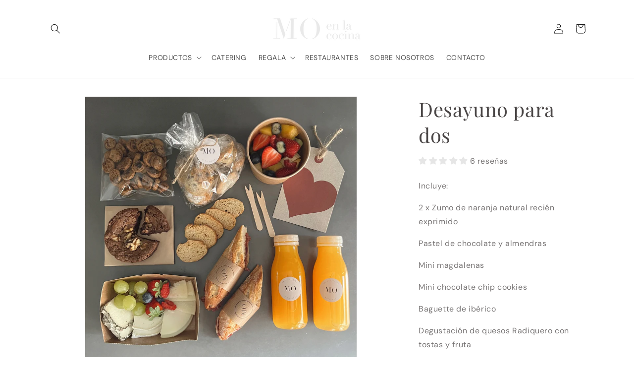

--- FILE ---
content_type: text/html; charset=utf-8
request_url: https://moenlacocina.com/products/aniversario
body_size: 56093
content:
<!doctype html>
<html class="js" lang="es">
  <head>
 
<meta charset="utf-8">
    <meta http-equiv="X-UA-Compatible" content="IE=edge">
    <meta name="viewport" content="width=device-width,initial-scale=1">
    <meta name="theme-color" content="">
    <link rel="canonical" href="https://moenlacocina.com/products/aniversario"><link rel="icon" type="image/png" href="//moenlacocina.com/cdn/shop/files/Favicon_1.png?crop=center&height=32&v=1725448545&width=32"><link rel="preconnect" href="https://fonts.shopifycdn.com" crossorigin><title>
      Desayuno para dos
 &ndash; MO En La Cocina</title>

    
      <meta name="description" content="Incluye: 2 x Zumo de naranja natural recién exprimido Pastel de chocolate y almendras Mini magdalenas  Mini chocolate chip cookies  Baguette de ibérico Degustación de quesos Radiquero con tostas y fruta Macedonia   Tarjetón">
    

    

<meta property="og:site_name" content="MO En La Cocina">
<meta property="og:url" content="https://moenlacocina.com/products/aniversario">
<meta property="og:title" content="Desayuno para dos">
<meta property="og:type" content="product">
<meta property="og:description" content="Incluye: 2 x Zumo de naranja natural recién exprimido Pastel de chocolate y almendras Mini magdalenas  Mini chocolate chip cookies  Baguette de ibérico Degustación de quesos Radiquero con tostas y fruta Macedonia   Tarjetón"><meta property="og:image" content="http://moenlacocina.com/cdn/shop/files/7B2B92F5-82E8-4116-BE01-082AA94443CE.jpg?v=1685032493">
  <meta property="og:image:secure_url" content="https://moenlacocina.com/cdn/shop/files/7B2B92F5-82E8-4116-BE01-082AA94443CE.jpg?v=1685032493">
  <meta property="og:image:width" content="2689">
  <meta property="og:image:height" content="2689"><meta property="og:price:amount" content="42,00">
  <meta property="og:price:currency" content="EUR"><meta name="twitter:card" content="summary_large_image">
<meta name="twitter:title" content="Desayuno para dos">
<meta name="twitter:description" content="Incluye: 2 x Zumo de naranja natural recién exprimido Pastel de chocolate y almendras Mini magdalenas  Mini chocolate chip cookies  Baguette de ibérico Degustación de quesos Radiquero con tostas y fruta Macedonia   Tarjetón">


    <script src="//moenlacocina.com/cdn/shop/t/33/assets/constants.js?v=132983761750457495441760952308" defer="defer"></script>
    <script src="//moenlacocina.com/cdn/shop/t/33/assets/pubsub.js?v=25310214064522200911760952372" defer="defer"></script>
    <script src="//moenlacocina.com/cdn/shop/t/33/assets/global.js?v=7301445359237545521760952313" defer="defer"></script>
    <script src="//moenlacocina.com/cdn/shop/t/33/assets/details-disclosure.js?v=13653116266235556501760952310" defer="defer"></script>
    <script src="//moenlacocina.com/cdn/shop/t/33/assets/details-modal.js?v=25581673532751508451760952311" defer="defer"></script>
    <script src="//moenlacocina.com/cdn/shop/t/33/assets/search-form.js?v=133129549252120666541760952377" defer="defer"></script><script src="//moenlacocina.com/cdn/shop/t/33/assets/animations.js?v=88693664871331136111760952281" defer="defer"></script><script>window.performance && window.performance.mark && window.performance.mark('shopify.content_for_header.start');</script><meta id="shopify-digital-wallet" name="shopify-digital-wallet" content="/66774860093/digital_wallets/dialog">
<meta name="shopify-checkout-api-token" content="08dd923b4e52302dd4a0f87e458ed707">
<meta id="in-context-paypal-metadata" data-shop-id="66774860093" data-venmo-supported="false" data-environment="production" data-locale="es_ES" data-paypal-v4="true" data-currency="EUR">
<link rel="alternate" type="application/json+oembed" href="https://moenlacocina.com/products/aniversario.oembed">
<script async="async" src="/checkouts/internal/preloads.js?locale=es-ES"></script>
<link rel="preconnect" href="https://shop.app" crossorigin="anonymous">
<script async="async" src="https://shop.app/checkouts/internal/preloads.js?locale=es-ES&shop_id=66774860093" crossorigin="anonymous"></script>
<script id="apple-pay-shop-capabilities" type="application/json">{"shopId":66774860093,"countryCode":"ES","currencyCode":"EUR","merchantCapabilities":["supports3DS"],"merchantId":"gid:\/\/shopify\/Shop\/66774860093","merchantName":"MO En La Cocina","requiredBillingContactFields":["postalAddress","email","phone"],"requiredShippingContactFields":["postalAddress","email","phone"],"shippingType":"shipping","supportedNetworks":["visa","maestro","masterCard","amex"],"total":{"type":"pending","label":"MO En La Cocina","amount":"1.00"},"shopifyPaymentsEnabled":true,"supportsSubscriptions":true}</script>
<script id="shopify-features" type="application/json">{"accessToken":"08dd923b4e52302dd4a0f87e458ed707","betas":["rich-media-storefront-analytics"],"domain":"moenlacocina.com","predictiveSearch":true,"shopId":66774860093,"locale":"es"}</script>
<script>var Shopify = Shopify || {};
Shopify.shop = "mo-en-la-cocina-2.myshopify.com";
Shopify.locale = "es";
Shopify.currency = {"active":"EUR","rate":"1.0"};
Shopify.country = "ES";
Shopify.theme = {"name":"Nueva Moenlacocina T-1","id":188309438812,"schema_name":"Dawn","schema_version":"15.4.0","theme_store_id":887,"role":"main"};
Shopify.theme.handle = "null";
Shopify.theme.style = {"id":null,"handle":null};
Shopify.cdnHost = "moenlacocina.com/cdn";
Shopify.routes = Shopify.routes || {};
Shopify.routes.root = "/";</script>
<script type="module">!function(o){(o.Shopify=o.Shopify||{}).modules=!0}(window);</script>
<script>!function(o){function n(){var o=[];function n(){o.push(Array.prototype.slice.apply(arguments))}return n.q=o,n}var t=o.Shopify=o.Shopify||{};t.loadFeatures=n(),t.autoloadFeatures=n()}(window);</script>
<script>
  window.ShopifyPay = window.ShopifyPay || {};
  window.ShopifyPay.apiHost = "shop.app\/pay";
  window.ShopifyPay.redirectState = null;
</script>
<script id="shop-js-analytics" type="application/json">{"pageType":"product"}</script>
<script defer="defer" async type="module" src="//moenlacocina.com/cdn/shopifycloud/shop-js/modules/v2/client.init-shop-cart-sync_CvZOh8Af.es.esm.js"></script>
<script defer="defer" async type="module" src="//moenlacocina.com/cdn/shopifycloud/shop-js/modules/v2/chunk.common_3Rxs6Qxh.esm.js"></script>
<script type="module">
  await import("//moenlacocina.com/cdn/shopifycloud/shop-js/modules/v2/client.init-shop-cart-sync_CvZOh8Af.es.esm.js");
await import("//moenlacocina.com/cdn/shopifycloud/shop-js/modules/v2/chunk.common_3Rxs6Qxh.esm.js");

  window.Shopify.SignInWithShop?.initShopCartSync?.({"fedCMEnabled":true,"windoidEnabled":true});

</script>
<script>
  window.Shopify = window.Shopify || {};
  if (!window.Shopify.featureAssets) window.Shopify.featureAssets = {};
  window.Shopify.featureAssets['shop-js'] = {"shop-cart-sync":["modules/v2/client.shop-cart-sync_rmK0axmV.es.esm.js","modules/v2/chunk.common_3Rxs6Qxh.esm.js"],"init-fed-cm":["modules/v2/client.init-fed-cm_ZaR7zFve.es.esm.js","modules/v2/chunk.common_3Rxs6Qxh.esm.js"],"shop-button":["modules/v2/client.shop-button_DtKRgnFY.es.esm.js","modules/v2/chunk.common_3Rxs6Qxh.esm.js"],"shop-cash-offers":["modules/v2/client.shop-cash-offers_CD08217J.es.esm.js","modules/v2/chunk.common_3Rxs6Qxh.esm.js","modules/v2/chunk.modal_DPIzVVvN.esm.js"],"init-windoid":["modules/v2/client.init-windoid_B42Q2JHR.es.esm.js","modules/v2/chunk.common_3Rxs6Qxh.esm.js"],"shop-toast-manager":["modules/v2/client.shop-toast-manager_BhL87v9O.es.esm.js","modules/v2/chunk.common_3Rxs6Qxh.esm.js"],"init-shop-email-lookup-coordinator":["modules/v2/client.init-shop-email-lookup-coordinator_CFAE-OH8.es.esm.js","modules/v2/chunk.common_3Rxs6Qxh.esm.js"],"init-shop-cart-sync":["modules/v2/client.init-shop-cart-sync_CvZOh8Af.es.esm.js","modules/v2/chunk.common_3Rxs6Qxh.esm.js"],"avatar":["modules/v2/client.avatar_BTnouDA3.es.esm.js"],"pay-button":["modules/v2/client.pay-button_x3Sl_UWF.es.esm.js","modules/v2/chunk.common_3Rxs6Qxh.esm.js"],"init-customer-accounts":["modules/v2/client.init-customer-accounts_DwzgN7WB.es.esm.js","modules/v2/client.shop-login-button_Bwv8tzNm.es.esm.js","modules/v2/chunk.common_3Rxs6Qxh.esm.js","modules/v2/chunk.modal_DPIzVVvN.esm.js"],"init-shop-for-new-customer-accounts":["modules/v2/client.init-shop-for-new-customer-accounts_l0dYgp_m.es.esm.js","modules/v2/client.shop-login-button_Bwv8tzNm.es.esm.js","modules/v2/chunk.common_3Rxs6Qxh.esm.js","modules/v2/chunk.modal_DPIzVVvN.esm.js"],"shop-login-button":["modules/v2/client.shop-login-button_Bwv8tzNm.es.esm.js","modules/v2/chunk.common_3Rxs6Qxh.esm.js","modules/v2/chunk.modal_DPIzVVvN.esm.js"],"init-customer-accounts-sign-up":["modules/v2/client.init-customer-accounts-sign-up_CqSuJy7r.es.esm.js","modules/v2/client.shop-login-button_Bwv8tzNm.es.esm.js","modules/v2/chunk.common_3Rxs6Qxh.esm.js","modules/v2/chunk.modal_DPIzVVvN.esm.js"],"shop-follow-button":["modules/v2/client.shop-follow-button_sMoqSZtr.es.esm.js","modules/v2/chunk.common_3Rxs6Qxh.esm.js","modules/v2/chunk.modal_DPIzVVvN.esm.js"],"checkout-modal":["modules/v2/client.checkout-modal_CwKmoEcx.es.esm.js","modules/v2/chunk.common_3Rxs6Qxh.esm.js","modules/v2/chunk.modal_DPIzVVvN.esm.js"],"lead-capture":["modules/v2/client.lead-capture_De9xQpTV.es.esm.js","modules/v2/chunk.common_3Rxs6Qxh.esm.js","modules/v2/chunk.modal_DPIzVVvN.esm.js"],"shop-login":["modules/v2/client.shop-login_DZKlOsWP.es.esm.js","modules/v2/chunk.common_3Rxs6Qxh.esm.js","modules/v2/chunk.modal_DPIzVVvN.esm.js"],"payment-terms":["modules/v2/client.payment-terms_WyOlUs-o.es.esm.js","modules/v2/chunk.common_3Rxs6Qxh.esm.js","modules/v2/chunk.modal_DPIzVVvN.esm.js"]};
</script>
<script id="__st">var __st={"a":66774860093,"offset":3600,"reqid":"ed930c37-8f2a-4059-8315-91bfc94d4479-1768841363","pageurl":"moenlacocina.com\/products\/aniversario","u":"d14b11bd7a02","p":"product","rtyp":"product","rid":8419112649052};</script>
<script>window.ShopifyPaypalV4VisibilityTracking = true;</script>
<script id="captcha-bootstrap">!function(){'use strict';const t='contact',e='account',n='new_comment',o=[[t,t],['blogs',n],['comments',n],[t,'customer']],c=[[e,'customer_login'],[e,'guest_login'],[e,'recover_customer_password'],[e,'create_customer']],r=t=>t.map((([t,e])=>`form[action*='/${t}']:not([data-nocaptcha='true']) input[name='form_type'][value='${e}']`)).join(','),a=t=>()=>t?[...document.querySelectorAll(t)].map((t=>t.form)):[];function s(){const t=[...o],e=r(t);return a(e)}const i='password',u='form_key',d=['recaptcha-v3-token','g-recaptcha-response','h-captcha-response',i],f=()=>{try{return window.sessionStorage}catch{return}},m='__shopify_v',_=t=>t.elements[u];function p(t,e,n=!1){try{const o=window.sessionStorage,c=JSON.parse(o.getItem(e)),{data:r}=function(t){const{data:e,action:n}=t;return t[m]||n?{data:e,action:n}:{data:t,action:n}}(c);for(const[e,n]of Object.entries(r))t.elements[e]&&(t.elements[e].value=n);n&&o.removeItem(e)}catch(o){console.error('form repopulation failed',{error:o})}}const l='form_type',E='cptcha';function T(t){t.dataset[E]=!0}const w=window,h=w.document,L='Shopify',v='ce_forms',y='captcha';let A=!1;((t,e)=>{const n=(g='f06e6c50-85a8-45c8-87d0-21a2b65856fe',I='https://cdn.shopify.com/shopifycloud/storefront-forms-hcaptcha/ce_storefront_forms_captcha_hcaptcha.v1.5.2.iife.js',D={infoText:'Protegido por hCaptcha',privacyText:'Privacidad',termsText:'Términos'},(t,e,n)=>{const o=w[L][v],c=o.bindForm;if(c)return c(t,g,e,D).then(n);var r;o.q.push([[t,g,e,D],n]),r=I,A||(h.body.append(Object.assign(h.createElement('script'),{id:'captcha-provider',async:!0,src:r})),A=!0)});var g,I,D;w[L]=w[L]||{},w[L][v]=w[L][v]||{},w[L][v].q=[],w[L][y]=w[L][y]||{},w[L][y].protect=function(t,e){n(t,void 0,e),T(t)},Object.freeze(w[L][y]),function(t,e,n,w,h,L){const[v,y,A,g]=function(t,e,n){const i=e?o:[],u=t?c:[],d=[...i,...u],f=r(d),m=r(i),_=r(d.filter((([t,e])=>n.includes(e))));return[a(f),a(m),a(_),s()]}(w,h,L),I=t=>{const e=t.target;return e instanceof HTMLFormElement?e:e&&e.form},D=t=>v().includes(t);t.addEventListener('submit',(t=>{const e=I(t);if(!e)return;const n=D(e)&&!e.dataset.hcaptchaBound&&!e.dataset.recaptchaBound,o=_(e),c=g().includes(e)&&(!o||!o.value);(n||c)&&t.preventDefault(),c&&!n&&(function(t){try{if(!f())return;!function(t){const e=f();if(!e)return;const n=_(t);if(!n)return;const o=n.value;o&&e.removeItem(o)}(t);const e=Array.from(Array(32),(()=>Math.random().toString(36)[2])).join('');!function(t,e){_(t)||t.append(Object.assign(document.createElement('input'),{type:'hidden',name:u})),t.elements[u].value=e}(t,e),function(t,e){const n=f();if(!n)return;const o=[...t.querySelectorAll(`input[type='${i}']`)].map((({name:t})=>t)),c=[...d,...o],r={};for(const[a,s]of new FormData(t).entries())c.includes(a)||(r[a]=s);n.setItem(e,JSON.stringify({[m]:1,action:t.action,data:r}))}(t,e)}catch(e){console.error('failed to persist form',e)}}(e),e.submit())}));const S=(t,e)=>{t&&!t.dataset[E]&&(n(t,e.some((e=>e===t))),T(t))};for(const o of['focusin','change'])t.addEventListener(o,(t=>{const e=I(t);D(e)&&S(e,y())}));const B=e.get('form_key'),M=e.get(l),P=B&&M;t.addEventListener('DOMContentLoaded',(()=>{const t=y();if(P)for(const e of t)e.elements[l].value===M&&p(e,B);[...new Set([...A(),...v().filter((t=>'true'===t.dataset.shopifyCaptcha))])].forEach((e=>S(e,t)))}))}(h,new URLSearchParams(w.location.search),n,t,e,['guest_login'])})(!0,!0)}();</script>
<script integrity="sha256-4kQ18oKyAcykRKYeNunJcIwy7WH5gtpwJnB7kiuLZ1E=" data-source-attribution="shopify.loadfeatures" defer="defer" src="//moenlacocina.com/cdn/shopifycloud/storefront/assets/storefront/load_feature-a0a9edcb.js" crossorigin="anonymous"></script>
<script crossorigin="anonymous" defer="defer" src="//moenlacocina.com/cdn/shopifycloud/storefront/assets/shopify_pay/storefront-65b4c6d7.js?v=20250812"></script>
<script data-source-attribution="shopify.dynamic_checkout.dynamic.init">var Shopify=Shopify||{};Shopify.PaymentButton=Shopify.PaymentButton||{isStorefrontPortableWallets:!0,init:function(){window.Shopify.PaymentButton.init=function(){};var t=document.createElement("script");t.src="https://moenlacocina.com/cdn/shopifycloud/portable-wallets/latest/portable-wallets.es.js",t.type="module",document.head.appendChild(t)}};
</script>
<script data-source-attribution="shopify.dynamic_checkout.buyer_consent">
  function portableWalletsHideBuyerConsent(e){var t=document.getElementById("shopify-buyer-consent"),n=document.getElementById("shopify-subscription-policy-button");t&&n&&(t.classList.add("hidden"),t.setAttribute("aria-hidden","true"),n.removeEventListener("click",e))}function portableWalletsShowBuyerConsent(e){var t=document.getElementById("shopify-buyer-consent"),n=document.getElementById("shopify-subscription-policy-button");t&&n&&(t.classList.remove("hidden"),t.removeAttribute("aria-hidden"),n.addEventListener("click",e))}window.Shopify?.PaymentButton&&(window.Shopify.PaymentButton.hideBuyerConsent=portableWalletsHideBuyerConsent,window.Shopify.PaymentButton.showBuyerConsent=portableWalletsShowBuyerConsent);
</script>
<script data-source-attribution="shopify.dynamic_checkout.cart.bootstrap">document.addEventListener("DOMContentLoaded",(function(){function t(){return document.querySelector("shopify-accelerated-checkout-cart, shopify-accelerated-checkout")}if(t())Shopify.PaymentButton.init();else{new MutationObserver((function(e,n){t()&&(Shopify.PaymentButton.init(),n.disconnect())})).observe(document.body,{childList:!0,subtree:!0})}}));
</script>
<link id="shopify-accelerated-checkout-styles" rel="stylesheet" media="screen" href="https://moenlacocina.com/cdn/shopifycloud/portable-wallets/latest/accelerated-checkout-backwards-compat.css" crossorigin="anonymous">
<style id="shopify-accelerated-checkout-cart">
        #shopify-buyer-consent {
  margin-top: 1em;
  display: inline-block;
  width: 100%;
}

#shopify-buyer-consent.hidden {
  display: none;
}

#shopify-subscription-policy-button {
  background: none;
  border: none;
  padding: 0;
  text-decoration: underline;
  font-size: inherit;
  cursor: pointer;
}

#shopify-subscription-policy-button::before {
  box-shadow: none;
}

      </style>
<script id="sections-script" data-sections="header" defer="defer" src="//moenlacocina.com/cdn/shop/t/33/compiled_assets/scripts.js?v=2158"></script>
<script>window.performance && window.performance.mark && window.performance.mark('shopify.content_for_header.end');</script>


    <style data-shopify>
      @font-face {
  font-family: "DM Sans";
  font-weight: 400;
  font-style: normal;
  font-display: swap;
  src: url("//moenlacocina.com/cdn/fonts/dm_sans/dmsans_n4.ec80bd4dd7e1a334c969c265873491ae56018d72.woff2") format("woff2"),
       url("//moenlacocina.com/cdn/fonts/dm_sans/dmsans_n4.87bdd914d8a61247b911147ae68e754d695c58a6.woff") format("woff");
}

      @font-face {
  font-family: "DM Sans";
  font-weight: 700;
  font-style: normal;
  font-display: swap;
  src: url("//moenlacocina.com/cdn/fonts/dm_sans/dmsans_n7.97e21d81502002291ea1de8aefb79170c6946ce5.woff2") format("woff2"),
       url("//moenlacocina.com/cdn/fonts/dm_sans/dmsans_n7.af5c214f5116410ca1d53a2090665620e78e2e1b.woff") format("woff");
}

      @font-face {
  font-family: "DM Sans";
  font-weight: 400;
  font-style: italic;
  font-display: swap;
  src: url("//moenlacocina.com/cdn/fonts/dm_sans/dmsans_i4.b8fe05e69ee95d5a53155c346957d8cbf5081c1a.woff2") format("woff2"),
       url("//moenlacocina.com/cdn/fonts/dm_sans/dmsans_i4.403fe28ee2ea63e142575c0aa47684d65f8c23a0.woff") format("woff");
}

      @font-face {
  font-family: "DM Sans";
  font-weight: 700;
  font-style: italic;
  font-display: swap;
  src: url("//moenlacocina.com/cdn/fonts/dm_sans/dmsans_i7.52b57f7d7342eb7255084623d98ab83fd96e7f9b.woff2") format("woff2"),
       url("//moenlacocina.com/cdn/fonts/dm_sans/dmsans_i7.d5e14ef18a1d4a8ce78a4187580b4eb1759c2eda.woff") format("woff");
}

      @font-face {
  font-family: "Playfair Display";
  font-weight: 400;
  font-style: normal;
  font-display: swap;
  src: url("//moenlacocina.com/cdn/fonts/playfair_display/playfairdisplay_n4.9980f3e16959dc89137cc1369bfc3ae98af1deb9.woff2") format("woff2"),
       url("//moenlacocina.com/cdn/fonts/playfair_display/playfairdisplay_n4.c562b7c8e5637886a811d2a017f9e023166064ee.woff") format("woff");
}


      
        :root,
        .color-scheme-1 {
          --color-background: 255,255,255;
        
          --gradient-background: #ffffff;
        

        

        --color-foreground: 18,18,18;
        --color-background-contrast: 191,191,191;
        --color-shadow: 18,18,18;
        --color-button: 18,18,18;
        --color-button-text: 255,255,255;
        --color-secondary-button: 255,255,255;
        --color-secondary-button-text: 18,18,18;
        --color-link: 18,18,18;
        --color-badge-foreground: 18,18,18;
        --color-badge-background: 255,255,255;
        --color-badge-border: 18,18,18;
        --payment-terms-background-color: rgb(255 255 255);
      }
      
        
        .color-scheme-2 {
          --color-background: 243,243,243;
        
          --gradient-background: #f3f3f3;
        

        

        --color-foreground: 18,18,18;
        --color-background-contrast: 179,179,179;
        --color-shadow: 18,18,18;
        --color-button: 18,18,18;
        --color-button-text: 243,243,243;
        --color-secondary-button: 243,243,243;
        --color-secondary-button-text: 18,18,18;
        --color-link: 18,18,18;
        --color-badge-foreground: 18,18,18;
        --color-badge-background: 243,243,243;
        --color-badge-border: 18,18,18;
        --payment-terms-background-color: rgb(243 243 243);
      }
      
        
        .color-scheme-3 {
          --color-background: 226,214,192;
        
          --gradient-background: #e2d6c0;
        

        

        --color-foreground: 255,255,255;
        --color-background-contrast: 186,157,105;
        --color-shadow: 18,18,18;
        --color-button: 255,255,255;
        --color-button-text: 0,0,0;
        --color-secondary-button: 226,214,192;
        --color-secondary-button-text: 255,255,255;
        --color-link: 255,255,255;
        --color-badge-foreground: 255,255,255;
        --color-badge-background: 226,214,192;
        --color-badge-border: 255,255,255;
        --payment-terms-background-color: rgb(226 214 192);
      }
      
        
        .color-scheme-4 {
          --color-background: 255,255,255;
        
          --gradient-background: #ffffff;
        

        

        --color-foreground: 255,255,255;
        --color-background-contrast: 191,191,191;
        --color-shadow: 18,18,18;
        --color-button: 255,255,255;
        --color-button-text: 18,18,18;
        --color-secondary-button: 255,255,255;
        --color-secondary-button-text: 255,255,255;
        --color-link: 255,255,255;
        --color-badge-foreground: 255,255,255;
        --color-badge-background: 255,255,255;
        --color-badge-border: 255,255,255;
        --payment-terms-background-color: rgb(255 255 255);
      }
      
        
        .color-scheme-5 {
          --color-background: 243,243,243;
        
          --gradient-background: #f3f3f3;
        

        

        --color-foreground: 18,18,18;
        --color-background-contrast: 179,179,179;
        --color-shadow: 18,18,18;
        --color-button: 255,255,255;
        --color-button-text: 0,0,0;
        --color-secondary-button: 243,243,243;
        --color-secondary-button-text: 255,255,255;
        --color-link: 255,255,255;
        --color-badge-foreground: 18,18,18;
        --color-badge-background: 243,243,243;
        --color-badge-border: 18,18,18;
        --payment-terms-background-color: rgb(243 243 243);
      }
      
        
        .color-scheme-72194d00-26cc-41d7-8302-384a62b8b545 {
          --color-background: 226,214,192;
        
          --gradient-background: #e2d6c0;
        

        

        --color-foreground: 18,18,18;
        --color-background-contrast: 186,157,105;
        --color-shadow: 18,18,18;
        --color-button: 18,18,18;
        --color-button-text: 255,255,255;
        --color-secondary-button: 226,214,192;
        --color-secondary-button-text: 18,18,18;
        --color-link: 18,18,18;
        --color-badge-foreground: 18,18,18;
        --color-badge-background: 226,214,192;
        --color-badge-border: 18,18,18;
        --payment-terms-background-color: rgb(226 214 192);
      }
      
        
        .color-scheme-6ce7a0e9-1520-4c8a-b11b-d3d526530854 {
          --color-background: 255,255,255;
        
          --gradient-background: #ffffff;
        

        

        --color-foreground: 74,70,70;
        --color-background-contrast: 191,191,191;
        --color-shadow: 146,163,173;
        --color-button: 146,163,173;
        --color-button-text: 255,255,255;
        --color-secondary-button: 255,255,255;
        --color-secondary-button-text: 146,163,173;
        --color-link: 146,163,173;
        --color-badge-foreground: 74,70,70;
        --color-badge-background: 255,255,255;
        --color-badge-border: 74,70,70;
        --payment-terms-background-color: rgb(255 255 255);
      }
      

      body, .color-scheme-1, .color-scheme-2, .color-scheme-3, .color-scheme-4, .color-scheme-5, .color-scheme-72194d00-26cc-41d7-8302-384a62b8b545, .color-scheme-6ce7a0e9-1520-4c8a-b11b-d3d526530854 {
        color: rgba(var(--color-foreground), 0.75);
        background-color: rgb(var(--color-background));
      }

      :root {
        --font-body-family: "DM Sans", sans-serif;
        --font-body-style: normal;
        --font-body-weight: 400;
        --font-body-weight-bold: 700;

        --font-heading-family: "Playfair Display", serif;
        --font-heading-style: normal;
        --font-heading-weight: 400;

        --font-body-scale: 1.0;
        --font-heading-scale: 1.0;

        --media-padding: px;
        --media-border-opacity: 0.05;
        --media-border-width: 1px;
        --media-radius: 0px;
        --media-shadow-opacity: 0.0;
        --media-shadow-horizontal-offset: 0px;
        --media-shadow-vertical-offset: 4px;
        --media-shadow-blur-radius: 5px;
        --media-shadow-visible: 0;

        --page-width: 120rem;
        --page-width-margin: 0rem;

        --product-card-image-padding: 0.0rem;
        --product-card-corner-radius: 0.0rem;
        --product-card-text-alignment: left;
        --product-card-border-width: 0.0rem;
        --product-card-border-opacity: 0.1;
        --product-card-shadow-opacity: 0.0;
        --product-card-shadow-visible: 0;
        --product-card-shadow-horizontal-offset: 0.0rem;
        --product-card-shadow-vertical-offset: 0.4rem;
        --product-card-shadow-blur-radius: 0.5rem;

        --collection-card-image-padding: 0.0rem;
        --collection-card-corner-radius: 0.0rem;
        --collection-card-text-alignment: left;
        --collection-card-border-width: 0.0rem;
        --collection-card-border-opacity: 0.1;
        --collection-card-shadow-opacity: 0.0;
        --collection-card-shadow-visible: 0;
        --collection-card-shadow-horizontal-offset: 0.0rem;
        --collection-card-shadow-vertical-offset: 0.4rem;
        --collection-card-shadow-blur-radius: 0.5rem;

        --blog-card-image-padding: 0.0rem;
        --blog-card-corner-radius: 0.0rem;
        --blog-card-text-alignment: left;
        --blog-card-border-width: 0.0rem;
        --blog-card-border-opacity: 0.1;
        --blog-card-shadow-opacity: 0.0;
        --blog-card-shadow-visible: 0;
        --blog-card-shadow-horizontal-offset: 0.0rem;
        --blog-card-shadow-vertical-offset: 0.4rem;
        --blog-card-shadow-blur-radius: 0.5rem;

        --badge-corner-radius: 4.0rem;

        --popup-border-width: 1px;
        --popup-border-opacity: 0.1;
        --popup-corner-radius: 0px;
        --popup-shadow-opacity: 0.05;
        --popup-shadow-horizontal-offset: 0px;
        --popup-shadow-vertical-offset: 4px;
        --popup-shadow-blur-radius: 5px;

        --drawer-border-width: 1px;
        --drawer-border-opacity: 0.1;
        --drawer-shadow-opacity: 0.0;
        --drawer-shadow-horizontal-offset: 0px;
        --drawer-shadow-vertical-offset: 4px;
        --drawer-shadow-blur-radius: 5px;

        --spacing-sections-desktop: 0px;
        --spacing-sections-mobile: 0px;

        --grid-desktop-vertical-spacing: 8px;
        --grid-desktop-horizontal-spacing: 8px;
        --grid-mobile-vertical-spacing: 4px;
        --grid-mobile-horizontal-spacing: 4px;

        --text-boxes-border-opacity: 0.1;
        --text-boxes-border-width: 0px;
        --text-boxes-radius: 0px;
        --text-boxes-shadow-opacity: 0.0;
        --text-boxes-shadow-visible: 0;
        --text-boxes-shadow-horizontal-offset: 0px;
        --text-boxes-shadow-vertical-offset: 4px;
        --text-boxes-shadow-blur-radius: 5px;

        --buttons-radius: 6px;
        --buttons-radius-outset: 7px;
        --buttons-border-width: 1px;
        --buttons-border-opacity: 1.0;
        --buttons-shadow-opacity: 0.0;
        --buttons-shadow-visible: 0;
        --buttons-shadow-horizontal-offset: 0px;
        --buttons-shadow-vertical-offset: 4px;
        --buttons-shadow-blur-radius: 5px;
        --buttons-border-offset: 0.3px;

        --inputs-radius: 0px;
        --inputs-border-width: 1px;
        --inputs-border-opacity: 0.55;
        --inputs-shadow-opacity: 0.0;
        --inputs-shadow-horizontal-offset: 0px;
        --inputs-margin-offset: 0px;
        --inputs-shadow-vertical-offset: 4px;
        --inputs-shadow-blur-radius: 5px;
        --inputs-radius-outset: 0px;

        --variant-pills-radius: 40px;
        --variant-pills-border-width: 1px;
        --variant-pills-border-opacity: 0.55;
        --variant-pills-shadow-opacity: 0.0;
        --variant-pills-shadow-horizontal-offset: 0px;
        --variant-pills-shadow-vertical-offset: 4px;
        --variant-pills-shadow-blur-radius: 5px;
      }

      *,
      *::before,
      *::after {
        box-sizing: inherit;
      }

      html {
        box-sizing: border-box;
        font-size: calc(var(--font-body-scale) * 62.5%);
        height: 100%;
      }

      body {
        display: grid;
        grid-template-rows: auto auto 1fr auto;
        grid-template-columns: 100%;
        min-height: 100%;
        margin: 0;
        font-size: 1.5rem;
        letter-spacing: 0.06rem;
        line-height: calc(1 + 0.8 / var(--font-body-scale));
        font-family: var(--font-body-family);
        font-style: var(--font-body-style);
        font-weight: var(--font-body-weight);
      }

      @media screen and (min-width: 750px) {
        body {
          font-size: 1.6rem;
        }
      }
    </style>

    <link href="//moenlacocina.com/cdn/shop/t/33/assets/base.css?v=159841507637079171801760952282" rel="stylesheet" type="text/css" media="all" />
    <link rel="stylesheet" href="//moenlacocina.com/cdn/shop/t/33/assets/component-cart-items.css?v=13033300910818915211760952288" media="print" onload="this.media='all'"><link href="//moenlacocina.com/cdn/shop/t/33/assets/component-cart-drawer.css?v=39223250576183958541760952287" rel="stylesheet" type="text/css" media="all" />
      <link href="//moenlacocina.com/cdn/shop/t/33/assets/component-cart.css?v=164708765130180853531760952289" rel="stylesheet" type="text/css" media="all" />
      <link href="//moenlacocina.com/cdn/shop/t/33/assets/component-totals.css?v=15906652033866631521760952307" rel="stylesheet" type="text/css" media="all" />
      <link href="//moenlacocina.com/cdn/shop/t/33/assets/component-price.css?v=47596247576480123001760952300" rel="stylesheet" type="text/css" media="all" />
      <link href="//moenlacocina.com/cdn/shop/t/33/assets/component-discounts.css?v=152760482443307489271760952291" rel="stylesheet" type="text/css" media="all" />

      <link rel="preload" as="font" href="//moenlacocina.com/cdn/fonts/dm_sans/dmsans_n4.ec80bd4dd7e1a334c969c265873491ae56018d72.woff2" type="font/woff2" crossorigin>
      

      <link rel="preload" as="font" href="//moenlacocina.com/cdn/fonts/playfair_display/playfairdisplay_n4.9980f3e16959dc89137cc1369bfc3ae98af1deb9.woff2" type="font/woff2" crossorigin>
      
<link
        rel="stylesheet"
        href="//moenlacocina.com/cdn/shop/t/33/assets/component-predictive-search.css?v=118923337488134913561760952300"
        media="print"
        onload="this.media='all'"
      ><script>
      if (Shopify.designMode) {
        document.documentElement.classList.add('shopify-design-mode');
      }
    </script>
  <!-- BEGIN app block: shopify://apps/judge-me-reviews/blocks/judgeme_core/61ccd3b1-a9f2-4160-9fe9-4fec8413e5d8 --><!-- Start of Judge.me Core -->






<link rel="dns-prefetch" href="https://cdnwidget.judge.me">
<link rel="dns-prefetch" href="https://cdn.judge.me">
<link rel="dns-prefetch" href="https://cdn1.judge.me">
<link rel="dns-prefetch" href="https://api.judge.me">

<script data-cfasync='false' class='jdgm-settings-script'>window.jdgmSettings={"pagination":5,"disable_web_reviews":false,"badge_no_review_text":"Sin reseñas","badge_n_reviews_text":"{{ n }} reseña/reseñas","badge_star_color":"#E6E6E6","hide_badge_preview_if_no_reviews":true,"badge_hide_text":false,"enforce_center_preview_badge":false,"widget_title":"Reseñas de Clientes","widget_open_form_text":"Escribir una reseña","widget_close_form_text":"Cancelar reseña","widget_refresh_page_text":"Actualizar página","widget_summary_text":"Basado en {{ number_of_reviews }} reseña/reseñas","widget_no_review_text":"Sé el primero en escribir una reseña","widget_name_field_text":"Nombre","widget_verified_name_field_text":"Nombre Verificado (público)","widget_name_placeholder_text":"Nombre","widget_required_field_error_text":"Este campo es obligatorio.","widget_email_field_text":"Dirección de correo electrónico","widget_verified_email_field_text":"Correo electrónico Verificado (privado, no se puede editar)","widget_email_placeholder_text":"Tu dirección de correo electrónico","widget_email_field_error_text":"Por favor, ingresa una dirección de correo electrónico válida.","widget_rating_field_text":"Calificación","widget_review_title_field_text":"Título de la Reseña","widget_review_title_placeholder_text":"Da un título a tu reseña","widget_review_body_field_text":"Contenido de la reseña","widget_review_body_placeholder_text":"Empieza a escribir aquí...","widget_pictures_field_text":"Imagen/Video (opcional)","widget_submit_review_text":"Enviar Reseña","widget_submit_verified_review_text":"Enviar Reseña Verificada","widget_submit_success_msg_with_auto_publish":"¡Gracias! Por favor, actualiza la página en unos momentos para ver tu reseña. Puedes eliminar o editar tu reseña iniciando sesión en \u003ca href='https://judge.me/login' target='_blank' rel='nofollow noopener'\u003eJudge.me\u003c/a\u003e","widget_submit_success_msg_no_auto_publish":"¡Gracias! Tu reseña se publicará tan pronto como sea aprobada por el administrador de la tienda. Puedes eliminar o editar tu reseña iniciando sesión en \u003ca href='https://judge.me/login' target='_blank' rel='nofollow noopener'\u003eJudge.me\u003c/a\u003e","widget_show_default_reviews_out_of_total_text":"Mostrando {{ n_reviews_shown }} de {{ n_reviews }} reseñas.","widget_show_all_link_text":"Mostrar todas","widget_show_less_link_text":"Mostrar menos","widget_author_said_text":"{{ reviewer_name }} dijo:","widget_days_text":"hace {{ n }} día/días","widget_weeks_text":"hace {{ n }} semana/semanas","widget_months_text":"hace {{ n }} mes/meses","widget_years_text":"hace {{ n }} año/años","widget_yesterday_text":"Ayer","widget_today_text":"Hoy","widget_replied_text":"\u003e\u003e {{ shop_name }} respondió:","widget_read_more_text":"Leer más","widget_reviewer_name_as_initial":"","widget_rating_filter_color":"#fbcd0a","widget_rating_filter_see_all_text":"Ver todas las reseñas","widget_sorting_most_recent_text":"Más Recientes","widget_sorting_highest_rating_text":"Mayor Calificación","widget_sorting_lowest_rating_text":"Menor Calificación","widget_sorting_with_pictures_text":"Solo Imágenes","widget_sorting_most_helpful_text":"Más Útiles","widget_open_question_form_text":"Hacer una pregunta","widget_reviews_subtab_text":"Reseñas","widget_questions_subtab_text":"Preguntas","widget_question_label_text":"Pregunta","widget_answer_label_text":"Respuesta","widget_question_placeholder_text":"Escribe tu pregunta aquí","widget_submit_question_text":"Enviar Pregunta","widget_question_submit_success_text":"¡Gracias por tu pregunta! Te notificaremos una vez que sea respondida.","widget_star_color":"#C6C6C6","verified_badge_text":"Verificado","verified_badge_bg_color":"","verified_badge_text_color":"","verified_badge_placement":"left-of-reviewer-name","widget_review_max_height":"","widget_hide_border":false,"widget_social_share":false,"widget_thumb":false,"widget_review_location_show":false,"widget_location_format":"","all_reviews_include_out_of_store_products":true,"all_reviews_out_of_store_text":"(fuera de la tienda)","all_reviews_pagination":100,"all_reviews_product_name_prefix_text":"sobre","enable_review_pictures":true,"enable_question_anwser":false,"widget_theme":"default","review_date_format":"dd/mm/yy","default_sort_method":"most-recent","widget_product_reviews_subtab_text":"Reseñas de Productos","widget_shop_reviews_subtab_text":"Reseñas de la Tienda","widget_other_products_reviews_text":"Reseñas para otros productos","widget_store_reviews_subtab_text":"Reseñas de la tienda","widget_no_store_reviews_text":"Esta tienda no ha recibido ninguna reseña todavía","widget_web_restriction_product_reviews_text":"Este producto no ha recibido ninguna reseña todavía","widget_no_items_text":"No se encontraron elementos","widget_show_more_text":"Mostrar más","widget_write_a_store_review_text":"Escribir una Reseña de la Tienda","widget_other_languages_heading":"Reseñas en Otros Idiomas","widget_translate_review_text":"Traducir reseña a {{ language }}","widget_translating_review_text":"Traduciendo...","widget_show_original_translation_text":"Mostrar original ({{ language }})","widget_translate_review_failed_text":"No se pudo traducir la reseña.","widget_translate_review_retry_text":"Reintentar","widget_translate_review_try_again_later_text":"Intentar más tarde","show_product_url_for_grouped_product":false,"widget_sorting_pictures_first_text":"Imágenes Primero","show_pictures_on_all_rev_page_mobile":false,"show_pictures_on_all_rev_page_desktop":false,"floating_tab_hide_mobile_install_preference":false,"floating_tab_button_name":"★ Reseñas","floating_tab_title":"Deja que los clientes hablen por nosotros","floating_tab_button_color":"","floating_tab_button_background_color":"","floating_tab_url":"","floating_tab_url_enabled":false,"floating_tab_tab_style":"text","all_reviews_text_badge_text":"Los clientes nos califican {{ shop.metafields.judgeme.all_reviews_rating | round: 1 }}/5 basado en {{ shop.metafields.judgeme.all_reviews_count }} reseñas.","all_reviews_text_badge_text_branded_style":"{{ shop.metafields.judgeme.all_reviews_rating | round: 1 }} de 5 estrellas basado en {{ shop.metafields.judgeme.all_reviews_count }} reseñas","is_all_reviews_text_badge_a_link":false,"show_stars_for_all_reviews_text_badge":false,"all_reviews_text_badge_url":"","all_reviews_text_style":"branded","all_reviews_text_color_style":"judgeme_brand_color","all_reviews_text_color":"#108474","all_reviews_text_show_jm_brand":true,"featured_carousel_show_header":true,"featured_carousel_title":"Deja que los clientes hablen por nosotros","testimonials_carousel_title":"Los clientes nos dicen","videos_carousel_title":"Historias de clientes reales","cards_carousel_title":"Los clientes nos dicen","featured_carousel_count_text":"de {{ n }} reseñas","featured_carousel_add_link_to_all_reviews_page":false,"featured_carousel_url":"","featured_carousel_show_images":true,"featured_carousel_autoslide_interval":5,"featured_carousel_arrows_on_the_sides":false,"featured_carousel_height":250,"featured_carousel_width":80,"featured_carousel_image_size":0,"featured_carousel_image_height":250,"featured_carousel_arrow_color":"#eeeeee","verified_count_badge_style":"branded","verified_count_badge_orientation":"horizontal","verified_count_badge_color_style":"judgeme_brand_color","verified_count_badge_color":"#108474","is_verified_count_badge_a_link":false,"verified_count_badge_url":"","verified_count_badge_show_jm_brand":true,"widget_rating_preset_default":5,"widget_first_sub_tab":"product-reviews","widget_show_histogram":true,"widget_histogram_use_custom_color":false,"widget_pagination_use_custom_color":false,"widget_star_use_custom_color":false,"widget_verified_badge_use_custom_color":false,"widget_write_review_use_custom_color":false,"picture_reminder_submit_button":"Upload Pictures","enable_review_videos":false,"mute_video_by_default":false,"widget_sorting_videos_first_text":"Videos Primero","widget_review_pending_text":"Pendiente","featured_carousel_items_for_large_screen":3,"social_share_options_order":"Facebook,Twitter","remove_microdata_snippet":true,"disable_json_ld":false,"enable_json_ld_products":false,"preview_badge_show_question_text":false,"preview_badge_no_question_text":"Sin preguntas","preview_badge_n_question_text":"{{ number_of_questions }} pregunta/preguntas","qa_badge_show_icon":false,"qa_badge_position":"same-row","remove_judgeme_branding":false,"widget_add_search_bar":false,"widget_search_bar_placeholder":"Buscar","widget_sorting_verified_only_text":"Solo verificadas","featured_carousel_theme":"default","featured_carousel_show_rating":true,"featured_carousel_show_title":true,"featured_carousel_show_body":true,"featured_carousel_show_date":false,"featured_carousel_show_reviewer":true,"featured_carousel_show_product":false,"featured_carousel_header_background_color":"#108474","featured_carousel_header_text_color":"#ffffff","featured_carousel_name_product_separator":"reviewed","featured_carousel_full_star_background":"#108474","featured_carousel_empty_star_background":"#dadada","featured_carousel_vertical_theme_background":"#f9fafb","featured_carousel_verified_badge_enable":true,"featured_carousel_verified_badge_color":"#108474","featured_carousel_border_style":"round","featured_carousel_review_line_length_limit":3,"featured_carousel_more_reviews_button_text":"Leer más reseñas","featured_carousel_view_product_button_text":"Ver producto","all_reviews_page_load_reviews_on":"scroll","all_reviews_page_load_more_text":"Cargar Más Reseñas","disable_fb_tab_reviews":false,"enable_ajax_cdn_cache":false,"widget_advanced_speed_features":5,"widget_public_name_text":"mostrado públicamente como","default_reviewer_name":"John Smith","default_reviewer_name_has_non_latin":true,"widget_reviewer_anonymous":"Anónimo","medals_widget_title":"Medallas de Reseñas Judge.me","medals_widget_background_color":"#f9fafb","medals_widget_position":"footer_all_pages","medals_widget_border_color":"#f9fafb","medals_widget_verified_text_position":"left","medals_widget_use_monochromatic_version":false,"medals_widget_elements_color":"#108474","show_reviewer_avatar":true,"widget_invalid_yt_video_url_error_text":"No es una URL de video de YouTube","widget_max_length_field_error_text":"Por favor, ingresa no más de {0} caracteres.","widget_show_country_flag":false,"widget_show_collected_via_shop_app":true,"widget_verified_by_shop_badge_style":"light","widget_verified_by_shop_text":"Verificado por la Tienda","widget_show_photo_gallery":false,"widget_load_with_code_splitting":true,"widget_ugc_install_preference":false,"widget_ugc_title":"Hecho por nosotros, Compartido por ti","widget_ugc_subtitle":"Etiquétanos para ver tu imagen destacada en nuestra página","widget_ugc_arrows_color":"#ffffff","widget_ugc_primary_button_text":"Comprar Ahora","widget_ugc_primary_button_background_color":"#108474","widget_ugc_primary_button_text_color":"#ffffff","widget_ugc_primary_button_border_width":"0","widget_ugc_primary_button_border_style":"none","widget_ugc_primary_button_border_color":"#108474","widget_ugc_primary_button_border_radius":"25","widget_ugc_secondary_button_text":"Cargar Más","widget_ugc_secondary_button_background_color":"#ffffff","widget_ugc_secondary_button_text_color":"#108474","widget_ugc_secondary_button_border_width":"2","widget_ugc_secondary_button_border_style":"solid","widget_ugc_secondary_button_border_color":"#108474","widget_ugc_secondary_button_border_radius":"25","widget_ugc_reviews_button_text":"Ver Reseñas","widget_ugc_reviews_button_background_color":"#ffffff","widget_ugc_reviews_button_text_color":"#108474","widget_ugc_reviews_button_border_width":"2","widget_ugc_reviews_button_border_style":"solid","widget_ugc_reviews_button_border_color":"#108474","widget_ugc_reviews_button_border_radius":"25","widget_ugc_reviews_button_link_to":"judgeme-reviews-page","widget_ugc_show_post_date":true,"widget_ugc_max_width":"800","widget_rating_metafield_value_type":true,"widget_primary_color":"#92A3AD","widget_enable_secondary_color":false,"widget_secondary_color":"#edf5f5","widget_summary_average_rating_text":"{{ average_rating }} de 5","widget_media_grid_title":"Fotos y videos de clientes","widget_media_grid_see_more_text":"Ver más","widget_round_style":false,"widget_show_product_medals":true,"widget_verified_by_judgeme_text":"Verificado por Judge.me","widget_show_store_medals":true,"widget_verified_by_judgeme_text_in_store_medals":"Verificado por Judge.me","widget_media_field_exceed_quantity_message":"Lo sentimos, solo podemos aceptar {{ max_media }} para una reseña.","widget_media_field_exceed_limit_message":"{{ file_name }} es demasiado grande, por favor selecciona un {{ media_type }} menor a {{ size_limit }}MB.","widget_review_submitted_text":"¡Reseña Enviada!","widget_question_submitted_text":"¡Pregunta Enviada!","widget_close_form_text_question":"Cancelar","widget_write_your_answer_here_text":"Escribe tu respuesta aquí","widget_enabled_branded_link":true,"widget_show_collected_by_judgeme":true,"widget_reviewer_name_color":"","widget_write_review_text_color":"","widget_write_review_bg_color":"","widget_collected_by_judgeme_text":"recopilado por Judge.me","widget_pagination_type":"standard","widget_load_more_text":"Cargar Más","widget_load_more_color":"#108474","widget_full_review_text":"Reseña Completa","widget_read_more_reviews_text":"Leer Más Reseñas","widget_read_questions_text":"Leer Preguntas","widget_questions_and_answers_text":"Preguntas y Respuestas","widget_verified_by_text":"Verificado por","widget_verified_text":"Verificado","widget_number_of_reviews_text":"{{ number_of_reviews }} reseñas","widget_back_button_text":"Atrás","widget_next_button_text":"Siguiente","widget_custom_forms_filter_button":"Filtros","custom_forms_style":"horizontal","widget_show_review_information":false,"how_reviews_are_collected":"¿Cómo se recopilan las reseñas?","widget_show_review_keywords":false,"widget_gdpr_statement":"Cómo usamos tus datos: Solo te contactaremos sobre la reseña que dejaste, y solo si es necesario. Al enviar tu reseña, aceptas los \u003ca href='https://judge.me/terms' target='_blank' rel='nofollow noopener'\u003etérminos\u003c/a\u003e, \u003ca href='https://judge.me/privacy' target='_blank' rel='nofollow noopener'\u003eprivacidad\u003c/a\u003e y \u003ca href='https://judge.me/content-policy' target='_blank' rel='nofollow noopener'\u003epolíticas de contenido\u003c/a\u003e de Judge.me.","widget_multilingual_sorting_enabled":false,"widget_translate_review_content_enabled":false,"widget_translate_review_content_method":"manual","popup_widget_review_selection":"automatically_with_pictures","popup_widget_round_border_style":true,"popup_widget_show_title":true,"popup_widget_show_body":true,"popup_widget_show_reviewer":false,"popup_widget_show_product":true,"popup_widget_show_pictures":true,"popup_widget_use_review_picture":true,"popup_widget_show_on_home_page":true,"popup_widget_show_on_product_page":true,"popup_widget_show_on_collection_page":true,"popup_widget_show_on_cart_page":true,"popup_widget_position":"bottom_left","popup_widget_first_review_delay":5,"popup_widget_duration":5,"popup_widget_interval":5,"popup_widget_review_count":5,"popup_widget_hide_on_mobile":true,"review_snippet_widget_round_border_style":true,"review_snippet_widget_card_color":"#FFFFFF","review_snippet_widget_slider_arrows_background_color":"#FFFFFF","review_snippet_widget_slider_arrows_color":"#000000","review_snippet_widget_star_color":"#108474","show_product_variant":false,"all_reviews_product_variant_label_text":"Variante: ","widget_show_verified_branding":true,"widget_ai_summary_title":"Los clientes dicen","widget_ai_summary_disclaimer":"Resumen de reseñas impulsado por IA basado en reseñas recientes de clientes","widget_show_ai_summary":false,"widget_show_ai_summary_bg":false,"widget_show_review_title_input":true,"redirect_reviewers_invited_via_email":"review_widget","request_store_review_after_product_review":false,"request_review_other_products_in_order":false,"review_form_color_scheme":"default","review_form_corner_style":"square","review_form_star_color":{},"review_form_text_color":"#333333","review_form_background_color":"#ffffff","review_form_field_background_color":"#fafafa","review_form_button_color":{},"review_form_button_text_color":"#ffffff","review_form_modal_overlay_color":"#000000","review_content_screen_title_text":"¿Cómo calificarías este producto?","review_content_introduction_text":"Nos encantaría que compartieras un poco sobre tu experiencia.","store_review_form_title_text":"¿Cómo calificarías esta tienda?","store_review_form_introduction_text":"Nos encantaría que compartieras un poco sobre tu experiencia.","show_review_guidance_text":true,"one_star_review_guidance_text":"Pobre","five_star_review_guidance_text":"Excelente","customer_information_screen_title_text":"Sobre ti","customer_information_introduction_text":"Por favor, cuéntanos más sobre ti.","custom_questions_screen_title_text":"Tu experiencia en más detalle","custom_questions_introduction_text":"Aquí hay algunas preguntas para ayudarnos a entender más sobre tu experiencia.","review_submitted_screen_title_text":"¡Gracias por tu reseña!","review_submitted_screen_thank_you_text":"La estamos procesando y aparecerá en la tienda pronto.","review_submitted_screen_email_verification_text":"Por favor, confirma tu correo electrónico haciendo clic en el enlace que acabamos de enviarte. Esto nos ayuda a mantener las reseñas auténticas.","review_submitted_request_store_review_text":"¿Te gustaría compartir tu experiencia de compra con nosotros?","review_submitted_review_other_products_text":"¿Te gustaría reseñar estos productos?","store_review_screen_title_text":"¿Te gustaría compartir tu experiencia de compra con nosotros?","store_review_introduction_text":"Valoramos tu opinión y la utilizamos para mejorar. Por favor, comparte cualquier pensamiento o sugerencia que tengas.","reviewer_media_screen_title_picture_text":"Compartir una foto","reviewer_media_introduction_picture_text":"Sube una foto para apoyar tu reseña.","reviewer_media_screen_title_video_text":"Compartir un video","reviewer_media_introduction_video_text":"Sube un video para apoyar tu reseña.","reviewer_media_screen_title_picture_or_video_text":"Compartir una foto o video","reviewer_media_introduction_picture_or_video_text":"Sube una foto o video para apoyar tu reseña.","reviewer_media_youtube_url_text":"Pega tu URL de Youtube aquí","advanced_settings_next_step_button_text":"Siguiente","advanced_settings_close_review_button_text":"Cerrar","modal_write_review_flow":false,"write_review_flow_required_text":"Obligatorio","write_review_flow_privacy_message_text":"Respetamos tu privacidad.","write_review_flow_anonymous_text":"Reseña como anónimo","write_review_flow_visibility_text":"No será visible para otros clientes.","write_review_flow_multiple_selection_help_text":"Selecciona tantos como quieras","write_review_flow_single_selection_help_text":"Selecciona una opción","write_review_flow_required_field_error_text":"Este campo es obligatorio","write_review_flow_invalid_email_error_text":"Por favor ingresa una dirección de correo válida","write_review_flow_max_length_error_text":"Máx. {{ max_length }} caracteres.","write_review_flow_media_upload_text":"\u003cb\u003eHaz clic para subir\u003c/b\u003e o arrastrar y soltar","write_review_flow_gdpr_statement":"Solo te contactaremos sobre tu reseña si es necesario. Al enviar tu reseña, aceptas nuestros \u003ca href='https://judge.me/terms' target='_blank' rel='nofollow noopener'\u003etérminos y condiciones\u003c/a\u003e y \u003ca href='https://judge.me/privacy' target='_blank' rel='nofollow noopener'\u003epolítica de privacidad\u003c/a\u003e.","rating_only_reviews_enabled":false,"show_negative_reviews_help_screen":false,"new_review_flow_help_screen_rating_threshold":3,"negative_review_resolution_screen_title_text":"Cuéntanos más","negative_review_resolution_text":"Tu experiencia es importante para nosotros. Si hubo problemas con tu compra, estamos aquí para ayudar. No dudes en contactarnos, nos encantaría la oportunidad de arreglar las cosas.","negative_review_resolution_button_text":"Contáctanos","negative_review_resolution_proceed_with_review_text":"Deja una reseña","negative_review_resolution_subject":"Problema con la compra de {{ shop_name }}.{{ order_name }}","preview_badge_collection_page_install_status":false,"widget_review_custom_css":"","preview_badge_custom_css":"","preview_badge_stars_count":"5-stars","featured_carousel_custom_css":"","floating_tab_custom_css":"","all_reviews_widget_custom_css":"","medals_widget_custom_css":"","verified_badge_custom_css":"","all_reviews_text_custom_css":"","transparency_badges_collected_via_store_invite":false,"transparency_badges_from_another_provider":false,"transparency_badges_collected_from_store_visitor":false,"transparency_badges_collected_by_verified_review_provider":false,"transparency_badges_earned_reward":false,"transparency_badges_collected_via_store_invite_text":"Reseña recopilada a través de una invitación al negocio","transparency_badges_from_another_provider_text":"Reseña recopilada de otro proveedor","transparency_badges_collected_from_store_visitor_text":"Reseña recopilada de un visitante del negocio","transparency_badges_written_in_google_text":"Reseña escrita en Google","transparency_badges_written_in_etsy_text":"Reseña escrita en Etsy","transparency_badges_written_in_shop_app_text":"Reseña escrita en Shop App","transparency_badges_earned_reward_text":"Reseña ganó una recompensa para una futura compra","product_review_widget_per_page":10,"widget_store_review_label_text":"Reseña de la tienda","checkout_comment_extension_title_on_product_page":"Customer Comments","checkout_comment_extension_num_latest_comment_show":5,"checkout_comment_extension_format":"name_and_timestamp","checkout_comment_customer_name":"last_initial","checkout_comment_comment_notification":true,"preview_badge_collection_page_install_preference":false,"preview_badge_home_page_install_preference":false,"preview_badge_product_page_install_preference":false,"review_widget_install_preference":"","review_carousel_install_preference":false,"floating_reviews_tab_install_preference":"none","verified_reviews_count_badge_install_preference":false,"all_reviews_text_install_preference":false,"review_widget_best_location":false,"judgeme_medals_install_preference":false,"review_widget_revamp_enabled":false,"review_widget_qna_enabled":false,"review_widget_header_theme":"minimal","review_widget_widget_title_enabled":true,"review_widget_header_text_size":"medium","review_widget_header_text_weight":"regular","review_widget_average_rating_style":"compact","review_widget_bar_chart_enabled":true,"review_widget_bar_chart_type":"numbers","review_widget_bar_chart_style":"standard","review_widget_expanded_media_gallery_enabled":false,"review_widget_reviews_section_theme":"standard","review_widget_image_style":"thumbnails","review_widget_review_image_ratio":"square","review_widget_stars_size":"medium","review_widget_verified_badge":"standard_text","review_widget_review_title_text_size":"medium","review_widget_review_text_size":"medium","review_widget_review_text_length":"medium","review_widget_number_of_columns_desktop":3,"review_widget_carousel_transition_speed":5,"review_widget_custom_questions_answers_display":"always","review_widget_button_text_color":"#FFFFFF","review_widget_text_color":"#000000","review_widget_lighter_text_color":"#7B7B7B","review_widget_corner_styling":"soft","review_widget_review_word_singular":"reseña","review_widget_review_word_plural":"reseñas","review_widget_voting_label":"¿Útil?","review_widget_shop_reply_label":"Respuesta de {{ shop_name }}:","review_widget_filters_title":"Filtros","qna_widget_question_word_singular":"Pregunta","qna_widget_question_word_plural":"Preguntas","qna_widget_answer_reply_label":"Respuesta de {{ answerer_name }}:","qna_content_screen_title_text":"Preguntar sobre este producto","qna_widget_question_required_field_error_text":"Por favor, ingrese su pregunta.","qna_widget_flow_gdpr_statement":"Solo te contactaremos sobre tu pregunta si es necesario. Al enviar tu pregunta, aceptas nuestros \u003ca href='https://judge.me/terms' target='_blank' rel='nofollow noopener'\u003etérminos y condiciones\u003c/a\u003e y \u003ca href='https://judge.me/privacy' target='_blank' rel='nofollow noopener'\u003epolítica de privacidad\u003c/a\u003e.","qna_widget_question_submitted_text":"¡Gracias por tu pregunta!","qna_widget_close_form_text_question":"Cerrar","qna_widget_question_submit_success_text":"Te informaremos por correo electrónico cuando te respondamos tu pregunta.","all_reviews_widget_v2025_enabled":false,"all_reviews_widget_v2025_header_theme":"default","all_reviews_widget_v2025_widget_title_enabled":true,"all_reviews_widget_v2025_header_text_size":"medium","all_reviews_widget_v2025_header_text_weight":"regular","all_reviews_widget_v2025_average_rating_style":"compact","all_reviews_widget_v2025_bar_chart_enabled":true,"all_reviews_widget_v2025_bar_chart_type":"numbers","all_reviews_widget_v2025_bar_chart_style":"standard","all_reviews_widget_v2025_expanded_media_gallery_enabled":false,"all_reviews_widget_v2025_show_store_medals":true,"all_reviews_widget_v2025_show_photo_gallery":true,"all_reviews_widget_v2025_show_review_keywords":false,"all_reviews_widget_v2025_show_ai_summary":false,"all_reviews_widget_v2025_show_ai_summary_bg":false,"all_reviews_widget_v2025_add_search_bar":false,"all_reviews_widget_v2025_default_sort_method":"most-recent","all_reviews_widget_v2025_reviews_per_page":10,"all_reviews_widget_v2025_reviews_section_theme":"default","all_reviews_widget_v2025_image_style":"thumbnails","all_reviews_widget_v2025_review_image_ratio":"square","all_reviews_widget_v2025_stars_size":"medium","all_reviews_widget_v2025_verified_badge":"bold_badge","all_reviews_widget_v2025_review_title_text_size":"medium","all_reviews_widget_v2025_review_text_size":"medium","all_reviews_widget_v2025_review_text_length":"medium","all_reviews_widget_v2025_number_of_columns_desktop":3,"all_reviews_widget_v2025_carousel_transition_speed":5,"all_reviews_widget_v2025_custom_questions_answers_display":"always","all_reviews_widget_v2025_show_product_variant":false,"all_reviews_widget_v2025_show_reviewer_avatar":true,"all_reviews_widget_v2025_reviewer_name_as_initial":"","all_reviews_widget_v2025_review_location_show":false,"all_reviews_widget_v2025_location_format":"","all_reviews_widget_v2025_show_country_flag":false,"all_reviews_widget_v2025_verified_by_shop_badge_style":"light","all_reviews_widget_v2025_social_share":false,"all_reviews_widget_v2025_social_share_options_order":"Facebook,Twitter,LinkedIn,Pinterest","all_reviews_widget_v2025_pagination_type":"standard","all_reviews_widget_v2025_button_text_color":"#FFFFFF","all_reviews_widget_v2025_text_color":"#000000","all_reviews_widget_v2025_lighter_text_color":"#7B7B7B","all_reviews_widget_v2025_corner_styling":"soft","all_reviews_widget_v2025_title":"Reseñas de clientes","all_reviews_widget_v2025_ai_summary_title":"Los clientes dicen sobre esta tienda","all_reviews_widget_v2025_no_review_text":"Sé el primero en escribir una reseña","platform":"shopify","branding_url":"https://app.judge.me/reviews","branding_text":"Desarrollado por Judge.me","locale":"en","reply_name":"MO En La Cocina","widget_version":"3.0","footer":true,"autopublish":true,"review_dates":true,"enable_custom_form":false,"shop_locale":"es","enable_multi_locales_translations":false,"show_review_title_input":true,"review_verification_email_status":"always","can_be_branded":true,"reply_name_text":"MO En La Cocina"};</script> <style class='jdgm-settings-style'>﻿.jdgm-xx{left:0}:root{--jdgm-primary-color: #92A3AD;--jdgm-secondary-color: rgba(146,163,173,0.1);--jdgm-star-color: #C6C6C6;--jdgm-write-review-text-color: white;--jdgm-write-review-bg-color: #92A3AD;--jdgm-paginate-color: #92A3AD;--jdgm-border-radius: 0;--jdgm-reviewer-name-color: #92A3AD}.jdgm-histogram__bar-content{background-color:#92A3AD}.jdgm-rev[data-verified-buyer=true] .jdgm-rev__icon.jdgm-rev__icon:after,.jdgm-rev__buyer-badge.jdgm-rev__buyer-badge{color:white;background-color:#92A3AD}.jdgm-review-widget--small .jdgm-gallery.jdgm-gallery .jdgm-gallery__thumbnail-link:nth-child(8) .jdgm-gallery__thumbnail-wrapper.jdgm-gallery__thumbnail-wrapper:before{content:"Ver más"}@media only screen and (min-width: 768px){.jdgm-gallery.jdgm-gallery .jdgm-gallery__thumbnail-link:nth-child(8) .jdgm-gallery__thumbnail-wrapper.jdgm-gallery__thumbnail-wrapper:before{content:"Ver más"}}.jdgm-preview-badge .jdgm-star.jdgm-star{color:#E6E6E6}.jdgm-prev-badge[data-average-rating='0.00']{display:none !important}.jdgm-author-all-initials{display:none !important}.jdgm-author-last-initial{display:none !important}.jdgm-rev-widg__title{visibility:hidden}.jdgm-rev-widg__summary-text{visibility:hidden}.jdgm-prev-badge__text{visibility:hidden}.jdgm-rev__prod-link-prefix:before{content:'sobre'}.jdgm-rev__variant-label:before{content:'Variante: '}.jdgm-rev__out-of-store-text:before{content:'(fuera de la tienda)'}@media only screen and (min-width: 768px){.jdgm-rev__pics .jdgm-rev_all-rev-page-picture-separator,.jdgm-rev__pics .jdgm-rev__product-picture{display:none}}@media only screen and (max-width: 768px){.jdgm-rev__pics .jdgm-rev_all-rev-page-picture-separator,.jdgm-rev__pics .jdgm-rev__product-picture{display:none}}.jdgm-preview-badge[data-template="product"]{display:none !important}.jdgm-preview-badge[data-template="collection"]{display:none !important}.jdgm-preview-badge[data-template="index"]{display:none !important}.jdgm-review-widget[data-from-snippet="true"]{display:none !important}.jdgm-verified-count-badget[data-from-snippet="true"]{display:none !important}.jdgm-carousel-wrapper[data-from-snippet="true"]{display:none !important}.jdgm-all-reviews-text[data-from-snippet="true"]{display:none !important}.jdgm-medals-section[data-from-snippet="true"]{display:none !important}.jdgm-ugc-media-wrapper[data-from-snippet="true"]{display:none !important}.jdgm-rev__transparency-badge[data-badge-type="review_collected_via_store_invitation"]{display:none !important}.jdgm-rev__transparency-badge[data-badge-type="review_collected_from_another_provider"]{display:none !important}.jdgm-rev__transparency-badge[data-badge-type="review_collected_from_store_visitor"]{display:none !important}.jdgm-rev__transparency-badge[data-badge-type="review_written_in_etsy"]{display:none !important}.jdgm-rev__transparency-badge[data-badge-type="review_written_in_google_business"]{display:none !important}.jdgm-rev__transparency-badge[data-badge-type="review_written_in_shop_app"]{display:none !important}.jdgm-rev__transparency-badge[data-badge-type="review_earned_for_future_purchase"]{display:none !important}.jdgm-review-snippet-widget .jdgm-rev-snippet-widget__cards-container .jdgm-rev-snippet-card{border-radius:8px;background:#fff}.jdgm-review-snippet-widget .jdgm-rev-snippet-widget__cards-container .jdgm-rev-snippet-card__rev-rating .jdgm-star{color:#108474}.jdgm-review-snippet-widget .jdgm-rev-snippet-widget__prev-btn,.jdgm-review-snippet-widget .jdgm-rev-snippet-widget__next-btn{border-radius:50%;background:#fff}.jdgm-review-snippet-widget .jdgm-rev-snippet-widget__prev-btn>svg,.jdgm-review-snippet-widget .jdgm-rev-snippet-widget__next-btn>svg{fill:#000}.jdgm-full-rev-modal.rev-snippet-widget .jm-mfp-container .jm-mfp-content,.jdgm-full-rev-modal.rev-snippet-widget .jm-mfp-container .jdgm-full-rev__icon,.jdgm-full-rev-modal.rev-snippet-widget .jm-mfp-container .jdgm-full-rev__pic-img,.jdgm-full-rev-modal.rev-snippet-widget .jm-mfp-container .jdgm-full-rev__reply{border-radius:8px}.jdgm-full-rev-modal.rev-snippet-widget .jm-mfp-container .jdgm-full-rev[data-verified-buyer="true"] .jdgm-full-rev__icon::after{border-radius:8px}.jdgm-full-rev-modal.rev-snippet-widget .jm-mfp-container .jdgm-full-rev .jdgm-rev__buyer-badge{border-radius:calc( 8px / 2 )}.jdgm-full-rev-modal.rev-snippet-widget .jm-mfp-container .jdgm-full-rev .jdgm-full-rev__replier::before{content:'MO En La Cocina'}.jdgm-full-rev-modal.rev-snippet-widget .jm-mfp-container .jdgm-full-rev .jdgm-full-rev__product-button{border-radius:calc( 8px * 6 )}
</style> <style class='jdgm-settings-style'></style>

  
  
  
  <style class='jdgm-miracle-styles'>
  @-webkit-keyframes jdgm-spin{0%{-webkit-transform:rotate(0deg);-ms-transform:rotate(0deg);transform:rotate(0deg)}100%{-webkit-transform:rotate(359deg);-ms-transform:rotate(359deg);transform:rotate(359deg)}}@keyframes jdgm-spin{0%{-webkit-transform:rotate(0deg);-ms-transform:rotate(0deg);transform:rotate(0deg)}100%{-webkit-transform:rotate(359deg);-ms-transform:rotate(359deg);transform:rotate(359deg)}}@font-face{font-family:'JudgemeStar';src:url("[data-uri]") format("woff");font-weight:normal;font-style:normal}.jdgm-star{font-family:'JudgemeStar';display:inline !important;text-decoration:none !important;padding:0 4px 0 0 !important;margin:0 !important;font-weight:bold;opacity:1;-webkit-font-smoothing:antialiased;-moz-osx-font-smoothing:grayscale}.jdgm-star:hover{opacity:1}.jdgm-star:last-of-type{padding:0 !important}.jdgm-star.jdgm--on:before{content:"\e000"}.jdgm-star.jdgm--off:before{content:"\e001"}.jdgm-star.jdgm--half:before{content:"\e002"}.jdgm-widget *{margin:0;line-height:1.4;-webkit-box-sizing:border-box;-moz-box-sizing:border-box;box-sizing:border-box;-webkit-overflow-scrolling:touch}.jdgm-hidden{display:none !important;visibility:hidden !important}.jdgm-temp-hidden{display:none}.jdgm-spinner{width:40px;height:40px;margin:auto;border-radius:50%;border-top:2px solid #eee;border-right:2px solid #eee;border-bottom:2px solid #eee;border-left:2px solid #ccc;-webkit-animation:jdgm-spin 0.8s infinite linear;animation:jdgm-spin 0.8s infinite linear}.jdgm-prev-badge{display:block !important}

</style>


  
  
   


<script data-cfasync='false' class='jdgm-script'>
!function(e){window.jdgm=window.jdgm||{},jdgm.CDN_HOST="https://cdnwidget.judge.me/",jdgm.CDN_HOST_ALT="https://cdn2.judge.me/cdn/widget_frontend/",jdgm.API_HOST="https://api.judge.me/",jdgm.CDN_BASE_URL="https://cdn.shopify.com/extensions/019bd71c-30e6-73e2-906a-ddb105931c98/judgeme-extensions-297/assets/",
jdgm.docReady=function(d){(e.attachEvent?"complete"===e.readyState:"loading"!==e.readyState)?
setTimeout(d,0):e.addEventListener("DOMContentLoaded",d)},jdgm.loadCSS=function(d,t,o,a){
!o&&jdgm.loadCSS.requestedUrls.indexOf(d)>=0||(jdgm.loadCSS.requestedUrls.push(d),
(a=e.createElement("link")).rel="stylesheet",a.class="jdgm-stylesheet",a.media="nope!",
a.href=d,a.onload=function(){this.media="all",t&&setTimeout(t)},e.body.appendChild(a))},
jdgm.loadCSS.requestedUrls=[],jdgm.loadJS=function(e,d){var t=new XMLHttpRequest;
t.onreadystatechange=function(){4===t.readyState&&(Function(t.response)(),d&&d(t.response))},
t.open("GET",e),t.onerror=function(){if(e.indexOf(jdgm.CDN_HOST)===0&&jdgm.CDN_HOST_ALT!==jdgm.CDN_HOST){var f=e.replace(jdgm.CDN_HOST,jdgm.CDN_HOST_ALT);jdgm.loadJS(f,d)}},t.send()},jdgm.docReady((function(){(window.jdgmLoadCSS||e.querySelectorAll(
".jdgm-widget, .jdgm-all-reviews-page").length>0)&&(jdgmSettings.widget_load_with_code_splitting?
parseFloat(jdgmSettings.widget_version)>=3?jdgm.loadCSS(jdgm.CDN_HOST+"widget_v3/base.css"):
jdgm.loadCSS(jdgm.CDN_HOST+"widget/base.css"):jdgm.loadCSS(jdgm.CDN_HOST+"shopify_v2.css"),
jdgm.loadJS(jdgm.CDN_HOST+"loa"+"der.js"))}))}(document);
</script>
<noscript><link rel="stylesheet" type="text/css" media="all" href="https://cdnwidget.judge.me/shopify_v2.css"></noscript>

<!-- BEGIN app snippet: theme_fix_tags --><script>
  (function() {
    var jdgmThemeFixes = null;
    if (!jdgmThemeFixes) return;
    var thisThemeFix = jdgmThemeFixes[Shopify.theme.id];
    if (!thisThemeFix) return;

    if (thisThemeFix.html) {
      document.addEventListener("DOMContentLoaded", function() {
        var htmlDiv = document.createElement('div');
        htmlDiv.classList.add('jdgm-theme-fix-html');
        htmlDiv.innerHTML = thisThemeFix.html;
        document.body.append(htmlDiv);
      });
    };

    if (thisThemeFix.css) {
      var styleTag = document.createElement('style');
      styleTag.classList.add('jdgm-theme-fix-style');
      styleTag.innerHTML = thisThemeFix.css;
      document.head.append(styleTag);
    };

    if (thisThemeFix.js) {
      var scriptTag = document.createElement('script');
      scriptTag.classList.add('jdgm-theme-fix-script');
      scriptTag.innerHTML = thisThemeFix.js;
      document.head.append(scriptTag);
    };
  })();
</script>
<!-- END app snippet -->
<!-- End of Judge.me Core -->



<!-- END app block --><!-- BEGIN app block: shopify://apps/aj-delivery-date/blocks/oddm-calendar/97657349-f9be-4991-ac2a-30ca8400a839 --><link href="//cdn.shopify.com/extensions/019bb24d-007d-77a9-aa16-21da1a45c81b/oddm-remix-with-javascript-80/assets/oddm-calendar.css" rel="stylesheet" type="text/css" media="all" />
<!-- BEGIN app snippet: oddm-calendar-css --><style> 
#dds_calendar,#time-slot-options{ background-color:#ffffff; color: #4d4748; }.flatpickr-months .flatpickr-next-month, .flatpickr-months .flatpickr-prev-month {text-decoration: none;cursor: pointer;position: absolute;top: 0;height: 34px;padding: 10px;z-index: 3;color: #393939;fill: #393939;}.flatpickr-current-month .flatpickr-monthDropdown-months, .flatpickr-current-month input.cur-year {font-family: inherit;font-weight: 300;height: auto;line-height: inherit;padding: 0 0 0 0.5ch;vertical-align: initial;background: 0 0;color: #393939;}.flatpickr-current-month input.cur-year[disabled], .flatpickr-current-month input.cur-year[disabled]:hover {font-size: 100%;color: #393939;background: 0 0;pointer-events: none;}span.flatpickr-weekday {cursor: default;font-size: 90%;background: 0 0;color: #393939;line-height: 1;margin: 0;text-align: center;display: block;-webkit-box-flex: 1;-webkit-flex: 1;-ms-flex: 1;flex: 1;font-weight: bolder;}.flatpickr-day {background: 0 0;border: 1px solid transparent;border-radius: 150px;-webkit-box-sizing: border-box;box-sizing: border-box;color:#393939;cursor: pointer;font-weight: 400;width: 14.2857143%;-webkit-flex-basis: 14.2857143%;-ms-flex-preferred-size: 14.2857143%;flex-basis: 14.2857143%;max-width: 39px;height: 39px;line-height: 39px;margin: 0;display: inline-block;position: relative;-webkit-box-pack: center;-webkit-justify-content: center;-ms-flex-pack: center;justify-content: center;text-align: center;}.flatpickr-day.today:focus, .flatpickr-day.today:hover {border-color:#ffffff;background:#ffffff;color: #fff;}.flatpickr-day.endRange, .flatpickr-day.endRange.inRange, .flatpickr-day.endRange.nextMonthDay, .flatpickr-day.endRange.prevMonthDay, .flatpickr-day.endRange:focus, .flatpickr-day.endRange:hover, .flatpickr-day.selected, .flatpickr-day.selected.inRange, .flatpickr-day.selected.nextMonthDay, .flatpickr-day.selected.prevMonthDay, .flatpickr-day.selected:focus, .flatpickr-day.selected:hover, .flatpickr-day.startRange, .flatpickr-day.startRange.inRange, .flatpickr-day.startRange.nextMonthDay, .flatpickr-day.startRange.prevMonthDay, .flatpickr-day.startRange:focus, .flatpickr-day.startRange:hover {background:#92a3ad;-webkit-box-shadow: none;box-shadow: none;color: #ffffff;border-color:#92a3ad;}.flatpickr-day.flatpickr-disabled, .flatpickr-day.flatpickr-disabled:hover, .flatpickr-day.nextMonthDay, .flatpickr-day.notAllowed, .flatpickr-day.notAllowed.nextMonthDay, .flatpickr-day.notAllowed.prevMonthDay, .flatpickr-day.prevMonthDay {color:#393939;background: 0 0;border-color: transparent;cursor: default;}.flatpickr-day.flatpickr-disabled, .flatpickr-day.flatpickr-disabled:hover {cursor: not-allowed;color: #cccccc;} #time-slot-options option, .flatpickr-calendar {background-color:#ffffff!important;color: #393939;}#dds_calendar::placeholder {color:#4d4748;}.dds-comment-box, .lable_dds-date-wrapper, .lable_dds-time-wrapper {color:#494646;}.dds-notes {color:#000000;}.error_msg {color: #ff0000!important;}
</style>

<script>
var customCss = ``;
var styleElement = document.createElement('style');
styleElement.type = 'text/css';
if (styleElement.styleSheet) {
    styleElement.styleSheet.cssText = customCss;
} else {
    styleElement.appendChild(document.createTextNode(customCss));
}
document.head.appendChild(styleElement);
</script><!-- END app snippet -->

<script src="https://cdn.shopify.com/extensions/019bb24d-007d-77a9-aa16-21da1a45c81b/oddm-remix-with-javascript-80/assets/oddm-jquery-cdn.js" defer="defer"></script>
<script src="https://cdn.shopify.com/extensions/019bb24d-007d-77a9-aa16-21da1a45c81b/oddm-remix-with-javascript-80/assets/oddm-flatpickr.js" defer="defer"></script>

<script>
    console.log('-- liquid script run 4--');

    var template_name = 'product';
    var product_id = "8419112649052";
    var collection_id = [];
    
    	collection_id.push("628415988060");
    
    	collection_id.push("427162337597");
    
    	collection_id.push("669856465244");
    
    	collection_id.push("614713327964");
    

	var oddm_existance = true;
	var appjetty_ddm_url = `https://api-oddm-v3.biztechcs.io/api/`;
	
	var status = 1;
	var shop_domain = `mo-en-la-cocina-2.myshopify.com`;
	var required_date_section = 1;
	var time_interval_status = 1;
	var preselected_date_status = 1;
	var ddm_display_at = `product`;
	var prod_config_status = `specific_prod`;
	var date_format = `d-m-Y`;
	var error_msg = `Elija una fecha de entrega`;
	var checkout_btn_selector = `checkout`;
	var addtocart_btn_selector = `add`;
	var ncd_status = 0;
	var timezone =  `Europe/Madrid`;
	var ncd_product_page_status =  1;
	var error_msg_color =  `#ff0000`;
	var process_on_nonworking_days =  0;
	var sunday_order_limit =  `0`;
	var monday_order_limit =  `0`;
	var tuesday_order_limit = `0`;
	var wednesday_order_limit = `0`;
	var thursday_order_limit = `0`;
	var friday_order_limit = `0`;
	var saturday_order_limit = `0`;
	var sunday_limit_checkbox_status = 0;
	var monday_limit_checkbox_status = 0;
	var tuesday_limit_checkbox_status = 0;
	var wednesday_limit_checkbox_status = 0;
	var thursday_limit_checkbox_status = 0;
	var friday_limit_checkbox_status =0;
	var saturday_limit_checkbox_status = 0;
	var shipping_rate_status =  1;
	var shipping_configuration_status = 1;
	var shipping_bg_color = `#000000`;
	var shipping_icon_color = `#ffffff`;
	var shipping_hover_bg_color = `#ffffff`;
	var shipping_hover_icon_color = `#000000`;
	var store_pickup_status = 0;
	var oddm_google_api_key = ``;
	var current_lat = ``;
	var current_lng = ``;
	var pickup_bg_color = `#000000`;
	var pickup_icon_color = `#ffffff`;
	var pickup_hover_bg_color = `#ffffff`;
	var pickup_hover_icon_color =`#000000`;
	var local_delivery_status = 0;
	var local_delivery_bg_color = `#000000`;
	var local_delivery_icon_color = `#ffffff`;
	var local_delivery_hover_bg_color = `#ffffff`;
	var local_delivery_hover_icon_color = `#000000`;
	var slot_before_actual_time_status = 0;
	var hide_slot_before_actual_time = 0;
	var is_store_using_shipping_rate = 0;
	var addDayName = 0;
	var pickup_html = ``;
	var local_delivery_html = ``;
	var pickup_note = ``;
	var local_delivery_note =``;
	var shipping_note = ``;
	var local_del_error_msg = `Delivery to this product is not available in your area!`;
	var active_preparation_time =1;
	var set_preparation_time = `1`;
	var hour_wise_time = `0`;
	var dds_calendar = `<div class=\"cart_datepicker\"><div class=\"ddm_product_page\"><div class=\"ddm_select_box \"><label class=\"lable_dds-date-wrapper\"><span class=\"dds-label-text\">Elige fecha</span></label><input type=\"text\" id=\"dds_calendar\" placeholder=\"Por favor selecciona fecha\" name=\"properties[Delivery Date]\"></div><div class=\"ddm_select_box slot-listing\" style=\"display:\"><label class=\"lable_dds-time-wrapper ddm-slot-data ddm-slot\"><span class=\"dds-label-text\">Elige hora</span></label><select class=\"dds-time-wrapper dds-time slot-time-list ddm-slot-data ddm-slot\" id =\"time-slot-options\" name=\"properties[Delivery Time]\" ></select></div></div></div><div class=\"dds-comment-box product-comment-box\"><label>¿Es un regalo? Escribe aquí tu dedicatoria</label><textarea rows=\"4\" cols=\"45\" name=\"properties[Additional Comments]\" id=\"dds_calendar_notes\" class=\"dds-calendar-notes\" maxlength=\"500\"></textarea></div><div class=\"dds-notes\"><label></lable></div><div class=\"appjetty-ddm-error\"></div>`;
	var closedDays =["sunday"];
	var days_text =["Dom","Lun","Mar","Mie","Jue","Vie","S\u00e1b"];
	var month_text =["Enero","Febrero","Marzo","Abril","Mayo","Junio","Julio","Agosto","Septiembre","Octubre","Noviembre","Diciembre"];
	var time_format = 24;
	var hide_time_slot_based_on = `start_time`;
	var processing_period = 1;
	var first_day_of_calendar = 1;
	var max_delivery_period = 99999;
	var day_wise_processing_period = 0;
	var calendar_inline = 0;
	var calendar_position = `below`;
	var shipping_time_slots_status = 1;
	var sunday_slot =`<option value=\"07:30 AM - 08:00 AM\">07:30 AM - 08:00 AM</option><option value=\"08:00 AM - 08:30 AM\">08:00 AM - 08:30 AM</option><option value=\"08:30 AM - 09:00 AM\">08:30 AM - 09:00 AM</option><option value=\"09:00 AM - 09:30 AM\">09:00 AM - 09:30 AM</option><option value=\"09:30 AM - 10:00 AM\">09:30 AM - 10:00 AM</option><option value=\"10:00 AM - 10:30 AM\">10:00 AM - 10:30 AM</option><option value=\"10:30 AM - 11:00 AM\">10:30 AM - 11:00 AM</option>`;
	var monday_slot = `<option value=\"07:30 AM - 08:00 AM\">07:30 AM - 08:00 AM</option><option value=\"08:00 AM - 08:30 AM\">08:00 AM - 08:30 AM</option><option value=\"08:30 AM - 09:00 AM\">08:30 AM - 09:00 AM</option><option value=\"09:00 AM - 09:30 AM\">09:00 AM - 09:30 AM</option><option value=\"09:30 AM - 10:00 AM\">09:30 AM - 10:00 AM</option><option value=\"10:00 AM - 10:30 AM\">10:00 AM - 10:30 AM</option><option value=\"10:30 AM - 11:00 AM\">10:30 AM - 11:00 AM</option>`;
	var tuesday_slot = `<option value=\"07:30 AM - 08:00 AM\">07:30 AM - 08:00 AM</option><option value=\"08:00 AM - 08:30 AM\">08:00 AM - 08:30 AM</option><option value=\"08:30 AM - 09:00 AM\">08:30 AM - 09:00 AM</option><option value=\"09:00 AM - 09:30 AM\">09:00 AM - 09:30 AM</option><option value=\"09:30 AM - 10:00 AM\">09:30 AM - 10:00 AM</option><option value=\"10:00 AM - 10:30 AM\">10:00 AM - 10:30 AM</option><option value=\"10:30 AM - 11:00 AM\">10:30 AM - 11:00 AM</option>`;
	var wednesday_slot = `<option value=\"07:30 AM - 08:00 AM\">07:30 AM - 08:00 AM</option><option value=\"08:00 AM - 08:30 AM\">08:00 AM - 08:30 AM</option><option value=\"08:30 AM - 09:00 AM\">08:30 AM - 09:00 AM</option><option value=\"09:00 AM - 09:30 AM\">09:00 AM - 09:30 AM</option><option value=\"09:30 AM - 10:00 AM\">09:30 AM - 10:00 AM</option><option value=\"10:00 AM - 10:30 AM\">10:00 AM - 10:30 AM</option><option value=\"10:30 AM - 11:00 AM\">10:30 AM - 11:00 AM</option>`;
	var thursday_slot = `<option value=\"07:30 AM - 08:00 AM\">07:30 AM - 08:00 AM</option><option value=\"08:00 AM - 08:30 AM\">08:00 AM - 08:30 AM</option><option value=\"08:30 AM - 09:00 AM\">08:30 AM - 09:00 AM</option><option value=\"09:00 AM - 09:30 AM\">09:00 AM - 09:30 AM</option><option value=\"09:30 AM - 10:00 AM\">09:30 AM - 10:00 AM</option><option value=\"10:00 AM - 10:30 AM\">10:00 AM - 10:30 AM</option><option value=\"10:30 AM - 11:00 AM\">10:30 AM - 11:00 AM</option>`;
	var friday_slot = `<option value=\"07:30 AM - 08:00 AM\">07:30 AM - 08:00 AM</option><option value=\"08:00 AM - 08:30 AM\">08:00 AM - 08:30 AM</option><option value=\"08:30 AM - 09:00 AM\">08:30 AM - 09:00 AM</option><option value=\"09:00 AM - 09:30 AM\">09:00 AM - 09:30 AM</option><option value=\"09:30 AM - 10:00 AM\">09:30 AM - 10:00 AM</option><option value=\"10:00 AM - 10:30 AM\">10:00 AM - 10:30 AM</option><option value=\"10:30 AM - 11:00 AM\">10:30 AM - 11:00 AM</option>`;
	var saturday_slot =`<option value=\"07:30 AM - 08:00 AM\">07:30 AM - 08:00 AM</option><option value=\"08:00 AM - 08:30 AM\">08:00 AM - 08:30 AM</option><option value=\"08:30 AM - 09:00 AM\">08:30 AM - 09:00 AM</option><option value=\"09:00 AM - 09:30 AM\">09:00 AM - 09:30 AM</option><option value=\"09:30 AM - 10:00 AM\">09:30 AM - 10:00 AM</option><option value=\"10:00 AM - 10:30 AM\">10:00 AM - 10:30 AM</option><option value=\"10:30 AM - 11:00 AM\">10:30 AM - 11:00 AM</option>`;
	var slot_limt_value = ["08:00 PM","08:00 PM","08:00 PM","08:00 PM","08:00 PM","08:00 PM","08:00 PM"];
	var weekly_process_time = [0,0,0,0,0,0,0];
	var blacklist_date_array = ["04-01-2026","11-01-2026","18-01-2026","25-01-2026","01-02-2026","08-02-2026","15-02-2026","22-02-2026","01-03-2026","08-03-2026","15-03-2026","22-03-2026","05-04-2026","12-04-2026","19-04-2026","26-04-2026","29-03-2026","03-05-2026","10-05-2026","17-05-2026","24-05-2026","31-05-2026","07-06-2026","14-06-2026","21-06-2026","28-06-2026","05-07-2026","12-07-2026","19-07-2026","26-07-2026","02-08-2026","09-08-2026","16-08-2026","30-08-2026","23-08-2026","06-09-2026","20-09-2026","13-09-2026","27-09-2026","04-10-2026","11-10-2026","18-10-2026","25-10-2026","01-11-2026","08-11-2026","15-11-2026","22-11-2026","29-11-2026","06-12-2026","13-12-2026","20-12-2026","27-12-2026"];
	var blackout_days_array =["04-01-2026","11-01-2026","18-01-2026","25-01-2026","01-02-2026","08-02-2026","15-02-2026","22-02-2026","01-03-2026","08-03-2026","15-03-2026","22-03-2026","05-04-2026","12-04-2026","19-04-2026","26-04-2026","29-03-2026","03-05-2026","10-05-2026","17-05-2026","24-05-2026","31-05-2026","07-06-2026","14-06-2026","21-06-2026","28-06-2026","05-07-2026","12-07-2026","19-07-2026","26-07-2026","02-08-2026","09-08-2026","16-08-2026","30-08-2026","23-08-2026","06-09-2026","20-09-2026","13-09-2026","27-09-2026","04-10-2026","11-10-2026","18-10-2026","25-10-2026","01-11-2026","08-11-2026","15-11-2026","22-11-2026","29-11-2026","06-12-2026","13-12-2026","20-12-2026","27-12-2026"];
	var cart_tooltip_content = `<div class=\"ondisplay ddm_cart_nocontact_delivery\" style=\"padding: 0px 0px 10px 0px;\"><input type=\"checkbox\" value=\"Yes\" id=\"slideThree\" name=\"attributes[No-contact Delivery]\" /><label>No-contact delivery</label></div>`;
	var prod_tooltip_content = `<div style=\"margin-top: 15px;\"><label>No-contact delivery available</label></div>`;
</script>

<script src="https://cdn.shopify.com/extensions/019bb24d-007d-77a9-aa16-21da1a45c81b/oddm-remix-with-javascript-80/assets/oddm-calendar.js" defer="defer"></script>

<!-- END app block --><!-- BEGIN app block: shopify://apps/ecomposer-builder/blocks/app-embed/a0fc26e1-7741-4773-8b27-39389b4fb4a0 --><!-- DNS Prefetch & Preconnect -->
<link rel="preconnect" href="https://cdn.ecomposer.app" crossorigin>
<link rel="dns-prefetch" href="https://cdn.ecomposer.app">

<link rel="prefetch" href="https://cdn.ecomposer.app/vendors/css/ecom-swiper@11.css" as="style">
<link rel="prefetch" href="https://cdn.ecomposer.app/vendors/js/ecom-swiper@11.0.5.js" as="script">
<link rel="prefetch" href="https://cdn.ecomposer.app/vendors/js/ecom_modal.js" as="script">

<!-- Global CSS --><!--ECOM-EMBED-->
  <style id="ecom-global-css" class="ecom-global-css">/**ECOM-INSERT-CSS**/.ecom-section > div.core__row--columns, .ecom-section>.ecom-inner{max-width: 1200px;}.ecom-column>div.core__column--wrapper, .ec-flex-wp{padding: 20px;}div.core__blocks--body>div.ecom-block.elmspace:not(:first-child), .core__group--body>div.ecom-block.elmspace:not(:first-child), div.core__blocks--body>.ec-flex-wp.elmspace:not(:first-child), .core__blocks>div.ecom-block.elmspace:not(:first-child){margin-top: 20px;}:root{--ecom-global-container-width:1200px;--ecom-global-colunm-gap:20px;--ecom-global-elements-space:20px;--ecom-global-colors-primary:#ffffff;--ecom-global-colors-secondary:#ffffff;--ecom-global-colors-text:#ffffff;--ecom-global-colors-accent:#ffffff;--ecom-global-typography-h1-font-weight:600;--ecom-global-typography-h1-font-size:72px;--ecom-global-typography-h1-line-height:90px;--ecom-global-typography-h1-letter-spacing:-0.02em;--ecom-global-typography-h2-font-weight:600;--ecom-global-typography-h2-font-size:60px;--ecom-global-typography-h2-line-height:72px;--ecom-global-typography-h2-letter-spacing:-0.02em;--ecom-global-typography-h3-font-weight:600;--ecom-global-typography-h3-font-size:48px;--ecom-global-typography-h3-line-height:60px;--ecom-global-typography-h3-letter-spacing:-0.02em;--ecom-global-typography-h4-font-weight:600;--ecom-global-typography-h4-font-size:36px;--ecom-global-typography-h4-line-height:44px;--ecom-global-typography-h4-letter-spacing:-0.02em;--ecom-global-typography-h5-font-weight:600;--ecom-global-typography-h5-font-size:30px;--ecom-global-typography-h5-line-height:38px;--ecom-global-typography-h6-font-weight:600;--ecom-global-typography-h6-font-size:24px;--ecom-global-typography-h6-line-height:32px;--ecom-global-typography-h7-font-weight:400;--ecom-global-typography-h7-font-size:18px;--ecom-global-typography-h7-line-height:28px;}</style>
  <!--/ECOM-EMBED--><!-- Custom CSS & JS --><!-- Open Graph Meta Tags for Pages --><!-- Critical Inline Styles -->
<style class="ecom-theme-helper">.ecom-animation{opacity:0}.ecom-animation.animate,.ecom-animation.ecom-animated{opacity:1}.ecom-cart-popup{display:grid;position:fixed;inset:0;z-index:9999999;align-content:center;padding:5px;justify-content:center;align-items:center;justify-items:center}.ecom-cart-popup::before{content:' ';position:absolute;background:#e5e5e5b3;inset:0}.ecom-ajax-loading{cursor:not-allowed;pointer-events:none;opacity:.6}#ecom-toast{visibility:hidden;max-width:50px;height:60px;margin:auto;background-color:#333;color:#fff;text-align:center;border-radius:2px;position:fixed;z-index:1;left:0;right:0;bottom:30px;font-size:17px;display:grid;grid-template-columns:50px auto;align-items:center;justify-content:start;align-content:center;justify-items:start}#ecom-toast.ecom-toast-show{visibility:visible;animation:ecomFadein .5s,ecomExpand .5s .5s,ecomStay 3s 1s,ecomShrink .5s 4s,ecomFadeout .5s 4.5s}#ecom-toast #ecom-toast-icon{width:50px;height:100%;box-sizing:border-box;background-color:#111;color:#fff;padding:5px}#ecom-toast .ecom-toast-icon-svg{width:100%;height:100%;position:relative;vertical-align:middle;margin:auto;text-align:center}#ecom-toast #ecom-toast-desc{color:#fff;padding:16px;overflow:hidden;white-space:nowrap}@media(max-width:768px){#ecom-toast #ecom-toast-desc{white-space:normal;min-width:250px}#ecom-toast{height:auto;min-height:60px}}.ecom__column-full-height{height:100%}@keyframes ecomFadein{from{bottom:0;opacity:0}to{bottom:30px;opacity:1}}@keyframes ecomExpand{from{min-width:50px}to{min-width:var(--ecom-max-width)}}@keyframes ecomStay{from{min-width:var(--ecom-max-width)}to{min-width:var(--ecom-max-width)}}@keyframes ecomShrink{from{min-width:var(--ecom-max-width)}to{min-width:50px}}@keyframes ecomFadeout{from{bottom:30px;opacity:1}to{bottom:60px;opacity:0}}</style>


<!-- EComposer Config Script -->
<script id="ecom-theme-helpers" async>
window.EComposer=window.EComposer||{};(function(){if(!this.configs)this.configs={};this.configs.ajax_cart={enable:false};this.customer=false;this.proxy_path='/apps/ecomposer-visual-page-builder';
this.popupScriptUrl='https://cdn.shopify.com/extensions/019b200c-ceec-7ac9-af95-28c32fd62de8/ecomposer-94/assets/ecom_popup.js';
this.routes={domain:'https://moenlacocina.com',root_url:'/',collections_url:'/collections',all_products_collection_url:'/collections/all',cart_url:'/cart',cart_add_url:'/cart/add',cart_change_url:'/cart/change',cart_clear_url:'/cart/clear',cart_update_url:'/cart/update',product_recommendations_url:'/recommendations/products'};
this.queryParams={};
if(window.location.search.length){new URLSearchParams(window.location.search).forEach((value,key)=>{this.queryParams[key]=value})}
this.money_format="€{{amount_with_comma_separator}}";
this.money_with_currency_format="€{{amount_with_comma_separator}} EUR";
this.currencyCodeEnabled=true;this.abTestingData = [];this.formatMoney=function(t,e){const r=this.currencyCodeEnabled?this.money_with_currency_format:this.money_format;function a(t,e){return void 0===t?e:t}function o(t,e,r,o){if(e=a(e,2),r=a(r,","),o=a(o,"."),isNaN(t)||null==t)return 0;var n=(t=(t/100).toFixed(e)).split(".");return n[0].replace(/(\d)(?=(\d\d\d)+(?!\d))/g,"$1"+r)+(n[1]?o+n[1]:"")}"string"==typeof t&&(t=t.replace(".",""));var n="",i=/\{\{\s*(\w+)\s*\}\}/,s=e||r;switch(s.match(i)[1]){case"amount":n=o(t,2);break;case"amount_no_decimals":n=o(t,0);break;case"amount_with_comma_separator":n=o(t,2,".",",");break;case"amount_with_space_separator":n=o(t,2," ",",");break;case"amount_with_period_and_space_separator":n=o(t,2," ",".");break;case"amount_no_decimals_with_comma_separator":n=o(t,0,".",",");break;case"amount_no_decimals_with_space_separator":n=o(t,0," ");break;case"amount_with_apostrophe_separator":n=o(t,2,"'",".")}return s.replace(i,n)};
this.resizeImage=function(t,e){try{if(!e||"original"==e||"full"==e||"master"==e)return t;if(-1!==t.indexOf("cdn.shopify.com")||-1!==t.indexOf("/cdn/shop/")){var r=t.match(/\.(jpg|jpeg|gif|png|bmp|bitmap|tiff|tif|webp)((\#[0-9a-z\-]+)?(\?v=.*)?)?$/gim);if(null==r)return null;var a=t.split(r[0]),o=r[0];return a[0]+"_"+e+o}}catch(r){return t}return t};
this.getProduct=function(t){if(!t)return!1;let e=("/"===this.routes.root_url?"":this.routes.root_url)+"/products/"+t+".js?shop="+Shopify.shop;return window.ECOM_LIVE&&(e="/shop/builder/ajax/ecom-proxy/products/"+t+"?shop="+Shopify.shop),window.fetch(e,{headers:{"Content-Type":"application/json"}}).then(t=>t.ok?t.json():false)};
const u=new URLSearchParams(window.location.search);if(u.has("ecom-redirect")){const r=u.get("ecom-redirect");if(r){let d;try{d=decodeURIComponent(r)}catch{return}d=d.trim().replace(/[\r\n\t]/g,"");if(d.length>2e3)return;const p=["javascript:","data:","vbscript:","file:","ftp:","mailto:","tel:","sms:","chrome:","chrome-extension:","moz-extension:","ms-browser-extension:"],l=d.toLowerCase();for(const o of p)if(l.includes(o))return;const x=[/<script/i,/<\/script/i,/javascript:/i,/vbscript:/i,/onload=/i,/onerror=/i,/onclick=/i,/onmouseover=/i,/onfocus=/i,/onblur=/i,/onsubmit=/i,/onchange=/i,/alert\s*\(/i,/confirm\s*\(/i,/prompt\s*\(/i,/document\./i,/window\./i,/eval\s*\(/i];for(const t of x)if(t.test(d))return;if(d.startsWith("/")&&!d.startsWith("//")){if(!/^[a-zA-Z0-9\-._~:/?#[\]@!$&'()*+,;=%]+$/.test(d))return;if(d.includes("../")||d.includes("./"))return;window.location.href=d;return}if(!d.includes("://")&&!d.startsWith("//")){if(!/^[a-zA-Z0-9\-._~:/?#[\]@!$&'()*+,;=%]+$/.test(d))return;if(d.includes("../")||d.includes("./"))return;window.location.href="/"+d;return}let n;try{n=new URL(d)}catch{return}if(!["http:","https:"].includes(n.protocol))return;if(n.port&&(parseInt(n.port)<1||parseInt(n.port)>65535))return;const a=[window.location.hostname];if(a.includes(n.hostname)&&(n.href===d||n.toString()===d))window.location.href=d}}
}).bind(window.EComposer)();
if(window.Shopify&&window.Shopify.designMode&&window.top&&window.top.opener){window.addEventListener("load",function(){window.top.opener.postMessage({action:"ecomposer:loaded"},"*")})}
</script>

<!-- Quickview Script -->
<script id="ecom-theme-quickview" async>
window.EComposer=window.EComposer||{};(function(){this.initQuickview=function(){var enable_qv=false;const qv_wrapper_script=document.querySelector('#ecom-quickview-template-html');if(!qv_wrapper_script)return;const ecom_quickview=document.createElement('div');ecom_quickview.classList.add('ecom-quickview');ecom_quickview.innerHTML=qv_wrapper_script.innerHTML;document.body.prepend(ecom_quickview);const qv_wrapper=ecom_quickview.querySelector('.ecom-quickview__wrapper');const ecomQuickview=function(e){let t=qv_wrapper.querySelector(".ecom-quickview__content-data");if(t){let i=document.createRange().createContextualFragment(e);t.innerHTML="",t.append(i),qv_wrapper.classList.add("ecom-open");let c=new CustomEvent("ecom:quickview:init",{detail:{wrapper:qv_wrapper}});document.dispatchEvent(c),setTimeout(function(){qv_wrapper.classList.add("ecom-display")},500),closeQuickview(t)}},closeQuickview=function(e){let t=qv_wrapper.querySelector(".ecom-quickview__close-btn"),i=qv_wrapper.querySelector(".ecom-quickview__content");function c(t){let o=t.target;do{if(o==i||o&&o.classList&&o.classList.contains("ecom-modal"))return;o=o.parentNode}while(o);o!=i&&(qv_wrapper.classList.add("ecom-remove"),qv_wrapper.classList.remove("ecom-open","ecom-display","ecom-remove"),setTimeout(function(){e.innerHTML=""},300),document.removeEventListener("click",c),document.removeEventListener("keydown",n))}function n(t){(t.isComposing||27===t.keyCode)&&(qv_wrapper.classList.add("ecom-remove"),qv_wrapper.classList.remove("ecom-open","ecom-display","ecom-remove"),setTimeout(function(){e.innerHTML=""},300),document.removeEventListener("keydown",n),document.removeEventListener("click",c))}t&&t.addEventListener("click",function(t){t.preventDefault(),document.removeEventListener("click",c),document.removeEventListener("keydown",n),qv_wrapper.classList.add("ecom-remove"),qv_wrapper.classList.remove("ecom-open","ecom-display","ecom-remove"),setTimeout(function(){e.innerHTML=""},300)}),document.addEventListener("click",c),document.addEventListener("keydown",n)};function quickViewHandler(e){e&&e.preventDefault();let t=this;t.classList&&t.classList.add("ecom-loading");let i=t.classList?t.getAttribute("href"):window.location.pathname;if(i){if(window.location.search.includes("ecom_template_id")){let c=new URLSearchParams(location.search);i=window.location.pathname+"?section_id="+c.get("ecom_template_id")}else i+=(i.includes("?")?"&":"?")+"section_id=ecom-default-template-quickview";fetch(i).then(function(e){return 200==e.status?e.text():window.document.querySelector("#admin-bar-iframe")?(404==e.status?alert("Please create Ecomposer quickview template first!"):alert("Have some problem with quickview!"),t.classList&&t.classList.remove("ecom-loading"),!1):void window.open(new URL(i).pathname,"_blank")}).then(function(e){e&&(ecomQuickview(e),setTimeout(function(){t.classList&&t.classList.remove("ecom-loading")},300))}).catch(function(e){})}}
if(window.location.search.includes('ecom_template_id')){setTimeout(quickViewHandler,1000)}
if(enable_qv){const qv_buttons=document.querySelectorAll('.ecom-product-quickview');if(qv_buttons.length>0){qv_buttons.forEach(function(button,index){button.addEventListener('click',quickViewHandler)})}}
}}).bind(window.EComposer)();
</script>

<!-- Quickview Template -->
<script type="text/template" id="ecom-quickview-template-html">
<div class="ecom-quickview__wrapper ecom-dn"><div class="ecom-quickview__container"><div class="ecom-quickview__content"><div class="ecom-quickview__content-inner"><div class="ecom-quickview__content-data"></div></div><span class="ecom-quickview__close-btn"><svg version="1.1" xmlns="http://www.w3.org/2000/svg" width="32" height="32" viewBox="0 0 32 32"><path d="M10.722 9.969l-0.754 0.754 5.278 5.278-5.253 5.253 0.754 0.754 5.253-5.253 5.253 5.253 0.754-0.754-5.253-5.253 5.278-5.278-0.754-0.754-5.278 5.278z" fill="#000000"></path></svg></span></div></div></div>
</script>

<!-- Quickview Styles -->
<style class="ecom-theme-quickview">.ecom-quickview .ecom-animation{opacity:1}.ecom-quickview__wrapper{opacity:0;display:none;pointer-events:none}.ecom-quickview__wrapper.ecom-open{position:fixed;top:0;left:0;right:0;bottom:0;display:block;pointer-events:auto;z-index:100000;outline:0!important;-webkit-backface-visibility:hidden;opacity:1;transition:all .1s}.ecom-quickview__container{text-align:center;position:absolute;width:100%;height:100%;left:0;top:0;padding:0 8px;box-sizing:border-box;opacity:0;background-color:rgba(0,0,0,.8);transition:opacity .1s}.ecom-quickview__container:before{content:"";display:inline-block;height:100%;vertical-align:middle}.ecom-quickview__wrapper.ecom-display .ecom-quickview__content{visibility:visible;opacity:1;transform:none}.ecom-quickview__content{position:relative;display:inline-block;opacity:0;visibility:hidden;transition:transform .1s,opacity .1s;transform:translateX(-100px)}.ecom-quickview__content-inner{position:relative;display:inline-block;vertical-align:middle;margin:0 auto;text-align:left;z-index:999;overflow-y:auto;max-height:80vh}.ecom-quickview__content-data>.shopify-section{margin:0 auto;max-width:980px;overflow:hidden;position:relative;background-color:#fff;opacity:0}.ecom-quickview__wrapper.ecom-display .ecom-quickview__content-data>.shopify-section{opacity:1;transform:none}.ecom-quickview__wrapper.ecom-display .ecom-quickview__container{opacity:1}.ecom-quickview__wrapper.ecom-remove #shopify-section-ecom-default-template-quickview{opacity:0;transform:translateX(100px)}.ecom-quickview__close-btn{position:fixed!important;top:0;right:0;transform:none;background-color:transparent;color:#000;opacity:0;width:40px;height:40px;transition:.25s;z-index:9999;stroke:#fff}.ecom-quickview__wrapper.ecom-display .ecom-quickview__close-btn{opacity:1}.ecom-quickview__close-btn:hover{cursor:pointer}@media screen and (max-width:1024px){.ecom-quickview__content{position:absolute;inset:0;margin:50px 15px;display:flex}.ecom-quickview__close-btn{right:0}}.ecom-toast-icon-info{display:none}.ecom-toast-error .ecom-toast-icon-info{display:inline!important}.ecom-toast-error .ecom-toast-icon-success{display:none!important}.ecom-toast-icon-success{fill:#fff;width:35px}</style>

<!-- Toast Template -->
<script type="text/template" id="ecom-template-html"><!-- BEGIN app snippet: ecom-toast --><div id="ecom-toast"><div id="ecom-toast-icon"><svg xmlns="http://www.w3.org/2000/svg" class="ecom-toast-icon-svg ecom-toast-icon-info" fill="none" viewBox="0 0 24 24" stroke="currentColor"><path stroke-linecap="round" stroke-linejoin="round" stroke-width="2" d="M13 16h-1v-4h-1m1-4h.01M21 12a9 9 0 11-18 0 9 9 0 0118 0z"/></svg>
<svg class="ecom-toast-icon-svg ecom-toast-icon-success" xmlns="http://www.w3.org/2000/svg" viewBox="0 0 512 512"><path d="M256 8C119 8 8 119 8 256s111 248 248 248 248-111 248-248S393 8 256 8zm0 48c110.5 0 200 89.5 200 200 0 110.5-89.5 200-200 200-110.5 0-200-89.5-200-200 0-110.5 89.5-200 200-200m140.2 130.3l-22.5-22.7c-4.7-4.7-12.3-4.7-17-.1L215.3 303.7l-59.8-60.3c-4.7-4.7-12.3-4.7-17-.1l-22.7 22.5c-4.7 4.7-4.7 12.3-.1 17l90.8 91.5c4.7 4.7 12.3 4.7 17 .1l172.6-171.2c4.7-4.7 4.7-12.3 .1-17z"/></svg>
</div><div id="ecom-toast-desc"></div></div><!-- END app snippet --></script><!-- END app block --><script src="https://cdn.shopify.com/extensions/019bd71c-30e6-73e2-906a-ddb105931c98/judgeme-extensions-297/assets/loader.js" type="text/javascript" defer="defer"></script>
<script src="https://cdn.shopify.com/extensions/19689677-6488-4a31-adf3-fcf4359c5fd9/forms-2295/assets/shopify-forms-loader.js" type="text/javascript" defer="defer"></script>
<script src="https://cdn.shopify.com/extensions/019b200c-ceec-7ac9-af95-28c32fd62de8/ecomposer-94/assets/ecom.js" type="text/javascript" defer="defer"></script>
<link href="https://monorail-edge.shopifysvc.com" rel="dns-prefetch">
<script>(function(){if ("sendBeacon" in navigator && "performance" in window) {try {var session_token_from_headers = performance.getEntriesByType('navigation')[0].serverTiming.find(x => x.name == '_s').description;} catch {var session_token_from_headers = undefined;}var session_cookie_matches = document.cookie.match(/_shopify_s=([^;]*)/);var session_token_from_cookie = session_cookie_matches && session_cookie_matches.length === 2 ? session_cookie_matches[1] : "";var session_token = session_token_from_headers || session_token_from_cookie || "";function handle_abandonment_event(e) {var entries = performance.getEntries().filter(function(entry) {return /monorail-edge.shopifysvc.com/.test(entry.name);});if (!window.abandonment_tracked && entries.length === 0) {window.abandonment_tracked = true;var currentMs = Date.now();var navigation_start = performance.timing.navigationStart;var payload = {shop_id: 66774860093,url: window.location.href,navigation_start,duration: currentMs - navigation_start,session_token,page_type: "product"};window.navigator.sendBeacon("https://monorail-edge.shopifysvc.com/v1/produce", JSON.stringify({schema_id: "online_store_buyer_site_abandonment/1.1",payload: payload,metadata: {event_created_at_ms: currentMs,event_sent_at_ms: currentMs}}));}}window.addEventListener('pagehide', handle_abandonment_event);}}());</script>
<script id="web-pixels-manager-setup">(function e(e,d,r,n,o){if(void 0===o&&(o={}),!Boolean(null===(a=null===(i=window.Shopify)||void 0===i?void 0:i.analytics)||void 0===a?void 0:a.replayQueue)){var i,a;window.Shopify=window.Shopify||{};var t=window.Shopify;t.analytics=t.analytics||{};var s=t.analytics;s.replayQueue=[],s.publish=function(e,d,r){return s.replayQueue.push([e,d,r]),!0};try{self.performance.mark("wpm:start")}catch(e){}var l=function(){var e={modern:/Edge?\/(1{2}[4-9]|1[2-9]\d|[2-9]\d{2}|\d{4,})\.\d+(\.\d+|)|Firefox\/(1{2}[4-9]|1[2-9]\d|[2-9]\d{2}|\d{4,})\.\d+(\.\d+|)|Chrom(ium|e)\/(9{2}|\d{3,})\.\d+(\.\d+|)|(Maci|X1{2}).+ Version\/(15\.\d+|(1[6-9]|[2-9]\d|\d{3,})\.\d+)([,.]\d+|)( \(\w+\)|)( Mobile\/\w+|) Safari\/|Chrome.+OPR\/(9{2}|\d{3,})\.\d+\.\d+|(CPU[ +]OS|iPhone[ +]OS|CPU[ +]iPhone|CPU IPhone OS|CPU iPad OS)[ +]+(15[._]\d+|(1[6-9]|[2-9]\d|\d{3,})[._]\d+)([._]\d+|)|Android:?[ /-](13[3-9]|1[4-9]\d|[2-9]\d{2}|\d{4,})(\.\d+|)(\.\d+|)|Android.+Firefox\/(13[5-9]|1[4-9]\d|[2-9]\d{2}|\d{4,})\.\d+(\.\d+|)|Android.+Chrom(ium|e)\/(13[3-9]|1[4-9]\d|[2-9]\d{2}|\d{4,})\.\d+(\.\d+|)|SamsungBrowser\/([2-9]\d|\d{3,})\.\d+/,legacy:/Edge?\/(1[6-9]|[2-9]\d|\d{3,})\.\d+(\.\d+|)|Firefox\/(5[4-9]|[6-9]\d|\d{3,})\.\d+(\.\d+|)|Chrom(ium|e)\/(5[1-9]|[6-9]\d|\d{3,})\.\d+(\.\d+|)([\d.]+$|.*Safari\/(?![\d.]+ Edge\/[\d.]+$))|(Maci|X1{2}).+ Version\/(10\.\d+|(1[1-9]|[2-9]\d|\d{3,})\.\d+)([,.]\d+|)( \(\w+\)|)( Mobile\/\w+|) Safari\/|Chrome.+OPR\/(3[89]|[4-9]\d|\d{3,})\.\d+\.\d+|(CPU[ +]OS|iPhone[ +]OS|CPU[ +]iPhone|CPU IPhone OS|CPU iPad OS)[ +]+(10[._]\d+|(1[1-9]|[2-9]\d|\d{3,})[._]\d+)([._]\d+|)|Android:?[ /-](13[3-9]|1[4-9]\d|[2-9]\d{2}|\d{4,})(\.\d+|)(\.\d+|)|Mobile Safari.+OPR\/([89]\d|\d{3,})\.\d+\.\d+|Android.+Firefox\/(13[5-9]|1[4-9]\d|[2-9]\d{2}|\d{4,})\.\d+(\.\d+|)|Android.+Chrom(ium|e)\/(13[3-9]|1[4-9]\d|[2-9]\d{2}|\d{4,})\.\d+(\.\d+|)|Android.+(UC? ?Browser|UCWEB|U3)[ /]?(15\.([5-9]|\d{2,})|(1[6-9]|[2-9]\d|\d{3,})\.\d+)\.\d+|SamsungBrowser\/(5\.\d+|([6-9]|\d{2,})\.\d+)|Android.+MQ{2}Browser\/(14(\.(9|\d{2,})|)|(1[5-9]|[2-9]\d|\d{3,})(\.\d+|))(\.\d+|)|K[Aa][Ii]OS\/(3\.\d+|([4-9]|\d{2,})\.\d+)(\.\d+|)/},d=e.modern,r=e.legacy,n=navigator.userAgent;return n.match(d)?"modern":n.match(r)?"legacy":"unknown"}(),u="modern"===l?"modern":"legacy",c=(null!=n?n:{modern:"",legacy:""})[u],f=function(e){return[e.baseUrl,"/wpm","/b",e.hashVersion,"modern"===e.buildTarget?"m":"l",".js"].join("")}({baseUrl:d,hashVersion:r,buildTarget:u}),m=function(e){var d=e.version,r=e.bundleTarget,n=e.surface,o=e.pageUrl,i=e.monorailEndpoint;return{emit:function(e){var a=e.status,t=e.errorMsg,s=(new Date).getTime(),l=JSON.stringify({metadata:{event_sent_at_ms:s},events:[{schema_id:"web_pixels_manager_load/3.1",payload:{version:d,bundle_target:r,page_url:o,status:a,surface:n,error_msg:t},metadata:{event_created_at_ms:s}}]});if(!i)return console&&console.warn&&console.warn("[Web Pixels Manager] No Monorail endpoint provided, skipping logging."),!1;try{return self.navigator.sendBeacon.bind(self.navigator)(i,l)}catch(e){}var u=new XMLHttpRequest;try{return u.open("POST",i,!0),u.setRequestHeader("Content-Type","text/plain"),u.send(l),!0}catch(e){return console&&console.warn&&console.warn("[Web Pixels Manager] Got an unhandled error while logging to Monorail."),!1}}}}({version:r,bundleTarget:l,surface:e.surface,pageUrl:self.location.href,monorailEndpoint:e.monorailEndpoint});try{o.browserTarget=l,function(e){var d=e.src,r=e.async,n=void 0===r||r,o=e.onload,i=e.onerror,a=e.sri,t=e.scriptDataAttributes,s=void 0===t?{}:t,l=document.createElement("script"),u=document.querySelector("head"),c=document.querySelector("body");if(l.async=n,l.src=d,a&&(l.integrity=a,l.crossOrigin="anonymous"),s)for(var f in s)if(Object.prototype.hasOwnProperty.call(s,f))try{l.dataset[f]=s[f]}catch(e){}if(o&&l.addEventListener("load",o),i&&l.addEventListener("error",i),u)u.appendChild(l);else{if(!c)throw new Error("Did not find a head or body element to append the script");c.appendChild(l)}}({src:f,async:!0,onload:function(){if(!function(){var e,d;return Boolean(null===(d=null===(e=window.Shopify)||void 0===e?void 0:e.analytics)||void 0===d?void 0:d.initialized)}()){var d=window.webPixelsManager.init(e)||void 0;if(d){var r=window.Shopify.analytics;r.replayQueue.forEach((function(e){var r=e[0],n=e[1],o=e[2];d.publishCustomEvent(r,n,o)})),r.replayQueue=[],r.publish=d.publishCustomEvent,r.visitor=d.visitor,r.initialized=!0}}},onerror:function(){return m.emit({status:"failed",errorMsg:"".concat(f," has failed to load")})},sri:function(e){var d=/^sha384-[A-Za-z0-9+/=]+$/;return"string"==typeof e&&d.test(e)}(c)?c:"",scriptDataAttributes:o}),m.emit({status:"loading"})}catch(e){m.emit({status:"failed",errorMsg:(null==e?void 0:e.message)||"Unknown error"})}}})({shopId: 66774860093,storefrontBaseUrl: "https://moenlacocina.com",extensionsBaseUrl: "https://extensions.shopifycdn.com/cdn/shopifycloud/web-pixels-manager",monorailEndpoint: "https://monorail-edge.shopifysvc.com/unstable/produce_batch",surface: "storefront-renderer",enabledBetaFlags: ["2dca8a86"],webPixelsConfigList: [{"id":"2260369756","configuration":"{\"webPixelName\":\"Judge.me\"}","eventPayloadVersion":"v1","runtimeContext":"STRICT","scriptVersion":"34ad157958823915625854214640f0bf","type":"APP","apiClientId":683015,"privacyPurposes":["ANALYTICS"],"dataSharingAdjustments":{"protectedCustomerApprovalScopes":["read_customer_email","read_customer_name","read_customer_personal_data","read_customer_phone"]}},{"id":"shopify-app-pixel","configuration":"{}","eventPayloadVersion":"v1","runtimeContext":"STRICT","scriptVersion":"0450","apiClientId":"shopify-pixel","type":"APP","privacyPurposes":["ANALYTICS","MARKETING"]},{"id":"shopify-custom-pixel","eventPayloadVersion":"v1","runtimeContext":"LAX","scriptVersion":"0450","apiClientId":"shopify-pixel","type":"CUSTOM","privacyPurposes":["ANALYTICS","MARKETING"]}],isMerchantRequest: false,initData: {"shop":{"name":"MO En La Cocina","paymentSettings":{"currencyCode":"EUR"},"myshopifyDomain":"mo-en-la-cocina-2.myshopify.com","countryCode":"ES","storefrontUrl":"https:\/\/moenlacocina.com"},"customer":null,"cart":null,"checkout":null,"productVariants":[{"price":{"amount":42.0,"currencyCode":"EUR"},"product":{"title":"Desayuno para dos","vendor":"MO En La Cocina","id":"8419112649052","untranslatedTitle":"Desayuno para dos","url":"\/products\/aniversario","type":"desayuno"},"id":"46729533194588","image":{"src":"\/\/moenlacocina.com\/cdn\/shop\/files\/7B2B92F5-82E8-4116-BE01-082AA94443CE.jpg?v=1685032493"},"sku":"","title":"Default Title","untranslatedTitle":"Default Title"}],"purchasingCompany":null},},"https://moenlacocina.com/cdn","fcfee988w5aeb613cpc8e4bc33m6693e112",{"modern":"","legacy":""},{"shopId":"66774860093","storefrontBaseUrl":"https:\/\/moenlacocina.com","extensionBaseUrl":"https:\/\/extensions.shopifycdn.com\/cdn\/shopifycloud\/web-pixels-manager","surface":"storefront-renderer","enabledBetaFlags":"[\"2dca8a86\"]","isMerchantRequest":"false","hashVersion":"fcfee988w5aeb613cpc8e4bc33m6693e112","publish":"custom","events":"[[\"page_viewed\",{}],[\"product_viewed\",{\"productVariant\":{\"price\":{\"amount\":42.0,\"currencyCode\":\"EUR\"},\"product\":{\"title\":\"Desayuno para dos\",\"vendor\":\"MO En La Cocina\",\"id\":\"8419112649052\",\"untranslatedTitle\":\"Desayuno para dos\",\"url\":\"\/products\/aniversario\",\"type\":\"desayuno\"},\"id\":\"46729533194588\",\"image\":{\"src\":\"\/\/moenlacocina.com\/cdn\/shop\/files\/7B2B92F5-82E8-4116-BE01-082AA94443CE.jpg?v=1685032493\"},\"sku\":\"\",\"title\":\"Default Title\",\"untranslatedTitle\":\"Default Title\"}}]]"});</script><script>
  window.ShopifyAnalytics = window.ShopifyAnalytics || {};
  window.ShopifyAnalytics.meta = window.ShopifyAnalytics.meta || {};
  window.ShopifyAnalytics.meta.currency = 'EUR';
  var meta = {"product":{"id":8419112649052,"gid":"gid:\/\/shopify\/Product\/8419112649052","vendor":"MO En La Cocina","type":"desayuno","handle":"aniversario","variants":[{"id":46729533194588,"price":4200,"name":"Desayuno para dos","public_title":null,"sku":""}],"remote":false},"page":{"pageType":"product","resourceType":"product","resourceId":8419112649052,"requestId":"ed930c37-8f2a-4059-8315-91bfc94d4479-1768841363"}};
  for (var attr in meta) {
    window.ShopifyAnalytics.meta[attr] = meta[attr];
  }
</script>
<script class="analytics">
  (function () {
    var customDocumentWrite = function(content) {
      var jquery = null;

      if (window.jQuery) {
        jquery = window.jQuery;
      } else if (window.Checkout && window.Checkout.$) {
        jquery = window.Checkout.$;
      }

      if (jquery) {
        jquery('body').append(content);
      }
    };

    var hasLoggedConversion = function(token) {
      if (token) {
        return document.cookie.indexOf('loggedConversion=' + token) !== -1;
      }
      return false;
    }

    var setCookieIfConversion = function(token) {
      if (token) {
        var twoMonthsFromNow = new Date(Date.now());
        twoMonthsFromNow.setMonth(twoMonthsFromNow.getMonth() + 2);

        document.cookie = 'loggedConversion=' + token + '; expires=' + twoMonthsFromNow;
      }
    }

    var trekkie = window.ShopifyAnalytics.lib = window.trekkie = window.trekkie || [];
    if (trekkie.integrations) {
      return;
    }
    trekkie.methods = [
      'identify',
      'page',
      'ready',
      'track',
      'trackForm',
      'trackLink'
    ];
    trekkie.factory = function(method) {
      return function() {
        var args = Array.prototype.slice.call(arguments);
        args.unshift(method);
        trekkie.push(args);
        return trekkie;
      };
    };
    for (var i = 0; i < trekkie.methods.length; i++) {
      var key = trekkie.methods[i];
      trekkie[key] = trekkie.factory(key);
    }
    trekkie.load = function(config) {
      trekkie.config = config || {};
      trekkie.config.initialDocumentCookie = document.cookie;
      var first = document.getElementsByTagName('script')[0];
      var script = document.createElement('script');
      script.type = 'text/javascript';
      script.onerror = function(e) {
        var scriptFallback = document.createElement('script');
        scriptFallback.type = 'text/javascript';
        scriptFallback.onerror = function(error) {
                var Monorail = {
      produce: function produce(monorailDomain, schemaId, payload) {
        var currentMs = new Date().getTime();
        var event = {
          schema_id: schemaId,
          payload: payload,
          metadata: {
            event_created_at_ms: currentMs,
            event_sent_at_ms: currentMs
          }
        };
        return Monorail.sendRequest("https://" + monorailDomain + "/v1/produce", JSON.stringify(event));
      },
      sendRequest: function sendRequest(endpointUrl, payload) {
        // Try the sendBeacon API
        if (window && window.navigator && typeof window.navigator.sendBeacon === 'function' && typeof window.Blob === 'function' && !Monorail.isIos12()) {
          var blobData = new window.Blob([payload], {
            type: 'text/plain'
          });

          if (window.navigator.sendBeacon(endpointUrl, blobData)) {
            return true;
          } // sendBeacon was not successful

        } // XHR beacon

        var xhr = new XMLHttpRequest();

        try {
          xhr.open('POST', endpointUrl);
          xhr.setRequestHeader('Content-Type', 'text/plain');
          xhr.send(payload);
        } catch (e) {
          console.log(e);
        }

        return false;
      },
      isIos12: function isIos12() {
        return window.navigator.userAgent.lastIndexOf('iPhone; CPU iPhone OS 12_') !== -1 || window.navigator.userAgent.lastIndexOf('iPad; CPU OS 12_') !== -1;
      }
    };
    Monorail.produce('monorail-edge.shopifysvc.com',
      'trekkie_storefront_load_errors/1.1',
      {shop_id: 66774860093,
      theme_id: 188309438812,
      app_name: "storefront",
      context_url: window.location.href,
      source_url: "//moenlacocina.com/cdn/s/trekkie.storefront.cd680fe47e6c39ca5d5df5f0a32d569bc48c0f27.min.js"});

        };
        scriptFallback.async = true;
        scriptFallback.src = '//moenlacocina.com/cdn/s/trekkie.storefront.cd680fe47e6c39ca5d5df5f0a32d569bc48c0f27.min.js';
        first.parentNode.insertBefore(scriptFallback, first);
      };
      script.async = true;
      script.src = '//moenlacocina.com/cdn/s/trekkie.storefront.cd680fe47e6c39ca5d5df5f0a32d569bc48c0f27.min.js';
      first.parentNode.insertBefore(script, first);
    };
    trekkie.load(
      {"Trekkie":{"appName":"storefront","development":false,"defaultAttributes":{"shopId":66774860093,"isMerchantRequest":null,"themeId":188309438812,"themeCityHash":"6227976533853625921","contentLanguage":"es","currency":"EUR","eventMetadataId":"4953e457-e2e6-46dd-87b6-e8c20670ff45"},"isServerSideCookieWritingEnabled":true,"monorailRegion":"shop_domain","enabledBetaFlags":["65f19447"]},"Session Attribution":{},"S2S":{"facebookCapiEnabled":false,"source":"trekkie-storefront-renderer","apiClientId":580111}}
    );

    var loaded = false;
    trekkie.ready(function() {
      if (loaded) return;
      loaded = true;

      window.ShopifyAnalytics.lib = window.trekkie;

      var originalDocumentWrite = document.write;
      document.write = customDocumentWrite;
      try { window.ShopifyAnalytics.merchantGoogleAnalytics.call(this); } catch(error) {};
      document.write = originalDocumentWrite;

      window.ShopifyAnalytics.lib.page(null,{"pageType":"product","resourceType":"product","resourceId":8419112649052,"requestId":"ed930c37-8f2a-4059-8315-91bfc94d4479-1768841363","shopifyEmitted":true});

      var match = window.location.pathname.match(/checkouts\/(.+)\/(thank_you|post_purchase)/)
      var token = match? match[1]: undefined;
      if (!hasLoggedConversion(token)) {
        setCookieIfConversion(token);
        window.ShopifyAnalytics.lib.track("Viewed Product",{"currency":"EUR","variantId":46729533194588,"productId":8419112649052,"productGid":"gid:\/\/shopify\/Product\/8419112649052","name":"Desayuno para dos","price":"42.00","sku":"","brand":"MO En La Cocina","variant":null,"category":"desayuno","nonInteraction":true,"remote":false},undefined,undefined,{"shopifyEmitted":true});
      window.ShopifyAnalytics.lib.track("monorail:\/\/trekkie_storefront_viewed_product\/1.1",{"currency":"EUR","variantId":46729533194588,"productId":8419112649052,"productGid":"gid:\/\/shopify\/Product\/8419112649052","name":"Desayuno para dos","price":"42.00","sku":"","brand":"MO En La Cocina","variant":null,"category":"desayuno","nonInteraction":true,"remote":false,"referer":"https:\/\/moenlacocina.com\/products\/aniversario"});
      }
    });


        var eventsListenerScript = document.createElement('script');
        eventsListenerScript.async = true;
        eventsListenerScript.src = "//moenlacocina.com/cdn/shopifycloud/storefront/assets/shop_events_listener-3da45d37.js";
        document.getElementsByTagName('head')[0].appendChild(eventsListenerScript);

})();</script>
<script
  defer
  src="https://moenlacocina.com/cdn/shopifycloud/perf-kit/shopify-perf-kit-3.0.4.min.js"
  data-application="storefront-renderer"
  data-shop-id="66774860093"
  data-render-region="gcp-us-east1"
  data-page-type="product"
  data-theme-instance-id="188309438812"
  data-theme-name="Dawn"
  data-theme-version="15.4.0"
  data-monorail-region="shop_domain"
  data-resource-timing-sampling-rate="10"
  data-shs="true"
  data-shs-beacon="true"
  data-shs-export-with-fetch="true"
  data-shs-logs-sample-rate="1"
  data-shs-beacon-endpoint="https://moenlacocina.com/api/collect"
></script>
</head>

  <body class="gradient">
    <a class="skip-to-content-link button visually-hidden" href="#MainContent">
      Ir directamente al contenido
    </a>

<link href="//moenlacocina.com/cdn/shop/t/33/assets/quantity-popover.css?v=160630540099520878331760952373" rel="stylesheet" type="text/css" media="all" />
<link href="//moenlacocina.com/cdn/shop/t/33/assets/component-card.css?v=120341546515895839841760952286" rel="stylesheet" type="text/css" media="all" />

<script src="//moenlacocina.com/cdn/shop/t/33/assets/cart.js?v=25986244538023964561760952284" defer="defer"></script>
<script src="//moenlacocina.com/cdn/shop/t/33/assets/quantity-popover.js?v=987015268078116491760952373" defer="defer"></script>

<style>
  .drawer {
    visibility: hidden;
  }
</style>

<cart-drawer class="drawer is-empty">
  <div id="CartDrawer" class="cart-drawer">
    <div id="CartDrawer-Overlay" class="cart-drawer__overlay"></div>
    <div
      class="drawer__inner gradient color-scheme-1"
      role="dialog"
      aria-modal="true"
      aria-label="Tu carrito"
      tabindex="-1"
    ><div class="drawer__inner-empty">
          <div class="cart-drawer__warnings center cart-drawer__warnings--has-collection">
            <div class="cart-drawer__empty-content">
              <h2 class="cart__empty-text">Tu carrito esta vacío</h2>
              <button
                class="drawer__close"
                type="button"
                onclick="this.closest('cart-drawer').close()"
                aria-label="Cerrar"
              >
                <span class="svg-wrapper"><svg xmlns="http://www.w3.org/2000/svg" fill="none" class="icon icon-close" viewBox="0 0 18 17"><path fill="currentColor" d="M.865 15.978a.5.5 0 0 0 .707.707l7.433-7.431 7.579 7.282a.501.501 0 0 0 .846-.37.5.5 0 0 0-.153-.351L9.712 8.546l7.417-7.416a.5.5 0 1 0-.707-.708L8.991 7.853 1.413.573a.5.5 0 1 0-.693.72l7.563 7.268z"/></svg>
</span>
              </button>
              <a href="/collections/all" class="button">
                Seguir comprando
              </a><p class="cart__login-title h3">¿Tienes una cuenta?</p>
                <p class="cart__login-paragraph">
                  <a href="https://moenlacocina.com/customer_authentication/redirect?locale=es&region_country=ES" class="link underlined-link">Inicia sesión</a> para finalizar tus compras con mayor rapidez.
                </p></div>
          </div><div class="cart-drawer__collection">
              
<div class="card-wrapper animate-arrow collection-card-wrapper">
  <div
    class="
      card
      card--standard
       card--media
      
      
      
    "
    style="--ratio-percent: 100%;"
  >
    <div
      class="card__inner color-scheme-2 gradient ratio"
      style="--ratio-percent: 100%;"
    ><div class="card__media">
          <div class="media media--transparent media--hover-effect">
            <img
              srcset="//moenlacocina.com/cdn/shop/collections/Pizarra_MO_en_la_cocina_6.png?v=1728274071&width=165 165w,//moenlacocina.com/cdn/shop/collections/Pizarra_MO_en_la_cocina_6.png?v=1728274071&width=330 330w,//moenlacocina.com/cdn/shop/collections/Pizarra_MO_en_la_cocina_6.png?v=1728274071 524w
              "
              src="//moenlacocina.com/cdn/shop/collections/Pizarra_MO_en_la_cocina_6.png?v=1728274071&width=1500"
              sizes="
                (min-width: 1200px) 1100px,
                (min-width: 750px) calc(100vw - 10rem),
                calc(100vw - 3rem)
              "
              alt="Desayunos a domicilio"
              height="673"
              width="524"
              loading="lazy"
              class="motion-reduce"
            >
          </div>
        </div><div class="card__content">
          <div class="card__information">
            <h3 class="card__heading">
              <a
                
                  href="/collections/desayunos-a-domicilio-1"
                
                class="full-unstyled-link"
              >Desayunos a domicilio
              </a>
            </h3><p class="card__caption">  ¡Haz que tu ocasión brille con un desayuno hecho especialmente para...<span class="icon-wrap"><svg xmlns="http://www.w3.org/2000/svg" fill="none" class="icon icon-arrow" viewBox="0 0 14 10"><path fill="currentColor" fill-rule="evenodd" d="M8.537.808a.5.5 0 0 1 .817-.162l4 4a.5.5 0 0 1 0 .708l-4 4a.5.5 0 1 1-.708-.708L11.793 5.5H1a.5.5 0 0 1 0-1h10.793L8.646 1.354a.5.5 0 0 1-.109-.546" clip-rule="evenodd"/></svg>
</span>
              </p></div>
        </div></div><div class="card__content">
        <div class="card__information">
          <h3 class="card__heading">
            <a
              
                href="/collections/desayunos-a-domicilio-1"
              
              class="full-unstyled-link"
            >Desayunos a domicilio<span class="icon-wrap"><svg xmlns="http://www.w3.org/2000/svg" fill="none" class="icon icon-arrow" viewBox="0 0 14 10"><path fill="currentColor" fill-rule="evenodd" d="M8.537.808a.5.5 0 0 1 .817-.162l4 4a.5.5 0 0 1 0 .708l-4 4a.5.5 0 1 1-.708-.708L11.793 5.5H1a.5.5 0 0 1 0-1h10.793L8.646 1.354a.5.5 0 0 1-.109-.546" clip-rule="evenodd"/></svg>
</span>
            </a>
          </h3></div>
      </div></div>
</div>

            </div></div><div class="drawer__header">
        <h2 class="drawer__heading">Tu carrito</h2>
        <button
          class="drawer__close"
          type="button"
          onclick="this.closest('cart-drawer').close()"
          aria-label="Cerrar"
        >
          <span class="svg-wrapper"><svg xmlns="http://www.w3.org/2000/svg" fill="none" class="icon icon-close" viewBox="0 0 18 17"><path fill="currentColor" d="M.865 15.978a.5.5 0 0 0 .707.707l7.433-7.431 7.579 7.282a.501.501 0 0 0 .846-.37.5.5 0 0 0-.153-.351L9.712 8.546l7.417-7.416a.5.5 0 1 0-.707-.708L8.991 7.853 1.413.573a.5.5 0 1 0-.693.72l7.563 7.268z"/></svg>
</span>
        </button>
      </div>
      <cart-drawer-items
        
          class=" is-empty"
        
      >
        <form
          action="/cart"
          id="CartDrawer-Form"
          class="cart__contents cart-drawer__form"
          method="post"
        >
          <div id="CartDrawer-CartItems" class="drawer__contents js-contents"><p id="CartDrawer-LiveRegionText" class="visually-hidden" role="status"></p>
            <p id="CartDrawer-LineItemStatus" class="visually-hidden" aria-hidden="true" role="status">
              Cargando...
            </p>
          </div>
          <div id="CartDrawer-CartErrors" role="alert"></div>
        </form>
      </cart-drawer-items>
      <div class="drawer__footer"><!-- Start blocks -->
        <!-- Subtotals -->

        <div class="cart-drawer__footer" >
          <div></div>

          <div class="totals" role="status">
            <h2 class="totals__total">Total estimado</h2>
            <p class="totals__total-value">€0,00 EUR</p>
          </div>

          <small class="tax-note caption-large rte">Impuestos incluidos. Descuentos y envío calculados en la pantalla de pago.
</small>
        </div>

        <!-- CTAs -->

        <div class="cart__ctas" >
          <button
            type="submit"
            id="CartDrawer-Checkout"
            class="cart__checkout-button button"
            name="checkout"
            form="CartDrawer-Form"
            
              disabled
            
          >
            Pagar pedido
          </button>
        </div>
      </div>
    </div>
  </div>
</cart-drawer>
<!-- BEGIN sections: header-group -->
<div id="shopify-section-sections--26787782918492__header" class="shopify-section shopify-section-group-header-group section-header"><link rel="stylesheet" href="//moenlacocina.com/cdn/shop/t/33/assets/component-list-menu.css?v=151968516119678728991760952293" media="print" onload="this.media='all'">
<link rel="stylesheet" href="//moenlacocina.com/cdn/shop/t/33/assets/component-search.css?v=165164710990765432851760952303" media="print" onload="this.media='all'">
<link rel="stylesheet" href="//moenlacocina.com/cdn/shop/t/33/assets/component-menu-drawer.css?v=147478906057189667651760952296" media="print" onload="this.media='all'">
<link
  rel="stylesheet"
  href="//moenlacocina.com/cdn/shop/t/33/assets/component-cart-notification.css?v=54116361853792938221760952288"
  media="print"
  onload="this.media='all'"
><link rel="stylesheet" href="//moenlacocina.com/cdn/shop/t/33/assets/component-price.css?v=47596247576480123001760952300" media="print" onload="this.media='all'"><style>
  header-drawer {
    justify-self: start;
    margin-left: -1.2rem;
  }@media screen and (min-width: 990px) {
      header-drawer {
        display: none;
      }
    }.menu-drawer-container {
    display: flex;
  }

  .list-menu {
    list-style: none;
    padding: 0;
    margin: 0;
  }

  .list-menu--inline {
    display: inline-flex;
    flex-wrap: wrap;
  }

  summary.list-menu__item {
    padding-right: 2.7rem;
  }

  .list-menu__item {
    display: flex;
    align-items: center;
    line-height: calc(1 + 0.3 / var(--font-body-scale));
  }

  .list-menu__item--link {
    text-decoration: none;
    padding-bottom: 1rem;
    padding-top: 1rem;
    line-height: calc(1 + 0.8 / var(--font-body-scale));
  }

  @media screen and (min-width: 750px) {
    .list-menu__item--link {
      padding-bottom: 0.5rem;
      padding-top: 0.5rem;
    }
  }
</style><style data-shopify>.header {
    padding: 10px 3rem 10px 3rem;
  }

  .section-header {
    position: sticky; /* This is for fixing a Safari z-index issue. PR #2147 */
    margin-bottom: 0px;
  }

  @media screen and (min-width: 750px) {
    .section-header {
      margin-bottom: 0px;
    }
  }

  @media screen and (min-width: 990px) {
    .header {
      padding-top: 20px;
      padding-bottom: 20px;
    }
  }</style><script src="//moenlacocina.com/cdn/shop/t/33/assets/cart-notification.js?v=133508293167896966491760952283" defer="defer"></script>

<div
  
  class="header-wrapper color-scheme-1 gradient header-wrapper--border-bottom"
><header class="header header--top-center header--mobile-center page-width header--has-menu header--has-social header--has-account">

<header-drawer data-breakpoint="tablet">
  <details id="Details-menu-drawer-container" class="menu-drawer-container">
    <summary
      class="header__icon header__icon--menu header__icon--summary link focus-inset"
      aria-label="Menú"
    >
      <span><svg xmlns="http://www.w3.org/2000/svg" fill="none" class="icon icon-hamburger" viewBox="0 0 18 16"><path fill="currentColor" d="M1 .5a.5.5 0 1 0 0 1h15.71a.5.5 0 0 0 0-1zM.5 8a.5.5 0 0 1 .5-.5h15.71a.5.5 0 0 1 0 1H1A.5.5 0 0 1 .5 8m0 7a.5.5 0 0 1 .5-.5h15.71a.5.5 0 0 1 0 1H1a.5.5 0 0 1-.5-.5"/></svg>
<svg xmlns="http://www.w3.org/2000/svg" fill="none" class="icon icon-close" viewBox="0 0 18 17"><path fill="currentColor" d="M.865 15.978a.5.5 0 0 0 .707.707l7.433-7.431 7.579 7.282a.501.501 0 0 0 .846-.37.5.5 0 0 0-.153-.351L9.712 8.546l7.417-7.416a.5.5 0 1 0-.707-.708L8.991 7.853 1.413.573a.5.5 0 1 0-.693.72l7.563 7.268z"/></svg>
</span>
    </summary>
    <div id="menu-drawer" class="gradient menu-drawer motion-reduce color-scheme-1">
      <div class="menu-drawer__inner-container">
        <div class="menu-drawer__navigation-container">
          <nav class="menu-drawer__navigation">
            <ul class="menu-drawer__menu has-submenu list-menu" role="list"><li><details id="Details-menu-drawer-menu-item-1">
                      <summary
                        id="HeaderDrawer-productos"
                        class="menu-drawer__menu-item list-menu__item link link--text focus-inset"
                      >
                        PRODUCTOS
                        <span class="svg-wrapper"><svg xmlns="http://www.w3.org/2000/svg" fill="none" class="icon icon-arrow" viewBox="0 0 14 10"><path fill="currentColor" fill-rule="evenodd" d="M8.537.808a.5.5 0 0 1 .817-.162l4 4a.5.5 0 0 1 0 .708l-4 4a.5.5 0 1 1-.708-.708L11.793 5.5H1a.5.5 0 0 1 0-1h10.793L8.646 1.354a.5.5 0 0 1-.109-.546" clip-rule="evenodd"/></svg>
</span>
                        <span class="svg-wrapper"><svg class="icon icon-caret" viewBox="0 0 10 6"><path fill="currentColor" fill-rule="evenodd" d="M9.354.646a.5.5 0 0 0-.708 0L5 4.293 1.354.646a.5.5 0 0 0-.708.708l4 4a.5.5 0 0 0 .708 0l4-4a.5.5 0 0 0 0-.708" clip-rule="evenodd"/></svg>
</span>
                      </summary>
                      <div
                        id="link-productos"
                        class="menu-drawer__submenu has-submenu gradient motion-reduce"
                        tabindex="-1"
                      >
                        <div class="menu-drawer__inner-submenu">
                          <button class="menu-drawer__close-button link link--text focus-inset" aria-expanded="true">
                            <span class="svg-wrapper"><svg xmlns="http://www.w3.org/2000/svg" fill="none" class="icon icon-arrow" viewBox="0 0 14 10"><path fill="currentColor" fill-rule="evenodd" d="M8.537.808a.5.5 0 0 1 .817-.162l4 4a.5.5 0 0 1 0 .708l-4 4a.5.5 0 1 1-.708-.708L11.793 5.5H1a.5.5 0 0 1 0-1h10.793L8.646 1.354a.5.5 0 0 1-.109-.546" clip-rule="evenodd"/></svg>
</span>
                            PRODUCTOS
                          </button>
                          <ul class="menu-drawer__menu list-menu" role="list" tabindex="-1"><li><a
                                    id="HeaderDrawer-productos-desayunos"
                                    href="/collections/desayunos-a-domicilio-1"
                                    class="menu-drawer__menu-item link link--text list-menu__item focus-inset"
                                    
                                  >
                                    DESAYUNOS
                                  </a></li><li><a
                                    id="HeaderDrawer-productos-pasteles"
                                    href="/collections/pasteles-por-encargo"
                                    class="menu-drawer__menu-item link link--text list-menu__item focus-inset"
                                    
                                  >
                                    PASTELES
                                  </a></li><li><a
                                    id="HeaderDrawer-productos-de-mi-cocina-a-tu-mesa"
                                    href="/collections/de-mi-cocina-a-tu-mesa"
                                    class="menu-drawer__menu-item link link--text list-menu__item focus-inset"
                                    
                                  >
                                    DE MI COCINA A TU MESA
                                  </a></li><li><a
                                    id="HeaderDrawer-productos-celebraciones"
                                    href="/collections/cumpleanos"
                                    class="menu-drawer__menu-item link link--text list-menu__item focus-inset"
                                    
                                  >
                                    CELEBRACIONES
                                  </a></li><li><a
                                    id="HeaderDrawer-productos-cajas-gourmet"
                                    href="/collections/cajas-gourmet"
                                    class="menu-drawer__menu-item link link--text list-menu__item focus-inset"
                                    
                                  >
                                    CAJAS GOURMET
                                  </a></li><li><a
                                    id="HeaderDrawer-productos-decoraciones-extras"
                                    href="/collections/sant-jordi"
                                    class="menu-drawer__menu-item link link--text list-menu__item focus-inset"
                                    
                                  >
                                    DECORACIONES &amp; EXTRAS
                                  </a></li></ul>
                        </div>
                      </div>
                    </details></li><li><a
                      id="HeaderDrawer-catering"
                      href="/pages/catering"
                      class="menu-drawer__menu-item list-menu__item link link--text focus-inset"
                      
                    >
                      CATERING
                    </a></li><li><details id="Details-menu-drawer-menu-item-3">
                      <summary
                        id="HeaderDrawer-regala"
                        class="menu-drawer__menu-item list-menu__item link link--text focus-inset"
                      >
                        REGALA
                        <span class="svg-wrapper"><svg xmlns="http://www.w3.org/2000/svg" fill="none" class="icon icon-arrow" viewBox="0 0 14 10"><path fill="currentColor" fill-rule="evenodd" d="M8.537.808a.5.5 0 0 1 .817-.162l4 4a.5.5 0 0 1 0 .708l-4 4a.5.5 0 1 1-.708-.708L11.793 5.5H1a.5.5 0 0 1 0-1h10.793L8.646 1.354a.5.5 0 0 1-.109-.546" clip-rule="evenodd"/></svg>
</span>
                        <span class="svg-wrapper"><svg class="icon icon-caret" viewBox="0 0 10 6"><path fill="currentColor" fill-rule="evenodd" d="M9.354.646a.5.5 0 0 0-.708 0L5 4.293 1.354.646a.5.5 0 0 0-.708.708l4 4a.5.5 0 0 0 .708 0l4-4a.5.5 0 0 0 0-.708" clip-rule="evenodd"/></svg>
</span>
                      </summary>
                      <div
                        id="link-regala"
                        class="menu-drawer__submenu has-submenu gradient motion-reduce"
                        tabindex="-1"
                      >
                        <div class="menu-drawer__inner-submenu">
                          <button class="menu-drawer__close-button link link--text focus-inset" aria-expanded="true">
                            <span class="svg-wrapper"><svg xmlns="http://www.w3.org/2000/svg" fill="none" class="icon icon-arrow" viewBox="0 0 14 10"><path fill="currentColor" fill-rule="evenodd" d="M8.537.808a.5.5 0 0 1 .817-.162l4 4a.5.5 0 0 1 0 .708l-4 4a.5.5 0 1 1-.708-.708L11.793 5.5H1a.5.5 0 0 1 0-1h10.793L8.646 1.354a.5.5 0 0 1-.109-.546" clip-rule="evenodd"/></svg>
</span>
                            REGALA
                          </button>
                          <ul class="menu-drawer__menu list-menu" role="list" tabindex="-1"><li><a
                                    id="HeaderDrawer-regala-desayunos-a-domicilio"
                                    href="/collections/desayunos-a-domicilio-1"
                                    class="menu-drawer__menu-item link link--text list-menu__item focus-inset"
                                    
                                  >
                                    DESAYUNOS A DOMICILIO
                                  </a></li><li><a
                                    id="HeaderDrawer-regala-cumpleanos"
                                    href="/collections/cumpleanos"
                                    class="menu-drawer__menu-item link link--text list-menu__item focus-inset"
                                    
                                  >
                                    CUMPLEAÑOS
                                  </a></li><li><a
                                    id="HeaderDrawer-regala-agradecimiento"
                                    href="/collections/agradecimiento"
                                    class="menu-drawer__menu-item link link--text list-menu__item focus-inset"
                                    
                                  >
                                    AGRADECIMIENTO
                                  </a></li><li><a
                                    id="HeaderDrawer-regala-invitado-a-una-casa"
                                    href="/collections/invitado-a-una-casa"
                                    class="menu-drawer__menu-item link link--text list-menu__item focus-inset"
                                    
                                  >
                                    INVITADO A UNA CASA
                                  </a></li><li><a
                                    id="HeaderDrawer-regala-recien-nacido"
                                    href="/collections/recien-nacido"
                                    class="menu-drawer__menu-item link link--text list-menu__item focus-inset"
                                    
                                  >
                                    RECIÉN NACIDO
                                  </a></li><li><a
                                    id="HeaderDrawer-regala-porque-si"
                                    href="/collections/porque-si"
                                    class="menu-drawer__menu-item link link--text list-menu__item focus-inset"
                                    
                                  >
                                    PORQUE SÍ
                                  </a></li></ul>
                        </div>
                      </div>
                    </details></li><li><a
                      id="HeaderDrawer-restaurantes"
                      href="/pages/paginas"
                      class="menu-drawer__menu-item list-menu__item link link--text focus-inset"
                      
                    >
                      RESTAURANTES
                    </a></li><li><a
                      id="HeaderDrawer-sobre-nosotros"
                      href="/pages/quien-es-mo"
                      class="menu-drawer__menu-item list-menu__item link link--text focus-inset"
                      
                    >
                      SOBRE NOSOTROS
                    </a></li><li><a
                      id="HeaderDrawer-contacto"
                      href="/pages/contacto-t-1"
                      class="menu-drawer__menu-item list-menu__item link link--text focus-inset"
                      
                    >
                      CONTACTO
                    </a></li></ul>
          </nav>
          <div class="menu-drawer__utility-links"><a
                href="https://moenlacocina.com/customer_authentication/redirect?locale=es&region_country=ES"
                class="menu-drawer__account link focus-inset h5 medium-hide large-up-hide"
                rel="nofollow"
              ><span class="svg-wrapper"><svg xmlns="http://www.w3.org/2000/svg" fill="none" class="icon icon-account" viewBox="0 0 18 19"><path fill="currentColor" fill-rule="evenodd" d="M6 4.5a3 3 0 1 1 6 0 3 3 0 0 1-6 0m3-4a4 4 0 1 0 0 8 4 4 0 0 0 0-8m5.58 12.15c1.12.82 1.83 2.24 1.91 4.85H1.51c.08-2.6.79-4.03 1.9-4.85C4.66 11.75 6.5 11.5 9 11.5s4.35.26 5.58 1.15M9 10.5c-2.5 0-4.65.24-6.17 1.35C1.27 12.98.5 14.93.5 18v.5h17V18c0-3.07-.77-5.02-2.33-6.15-1.52-1.1-3.67-1.35-6.17-1.35" clip-rule="evenodd"/></svg>
</span>Iniciar sesión</a><div class="menu-drawer__localization header-localization">
</div><ul class="list list-social list-unstyled" role="list"><li class="list-social__item">
                  <a href="https://www.instagram.com/moenlacocina/" class="list-social__link link">
                    <span class="svg-wrapper"><svg class="icon icon-instagram" viewBox="0 0 20 20"><path fill="currentColor" fill-rule="evenodd" d="M13.23 3.492c-.84-.037-1.096-.046-3.23-.046-2.144 0-2.39.01-3.238.055-.776.027-1.195.164-1.487.273a2.4 2.4 0 0 0-.912.593 2.5 2.5 0 0 0-.602.922c-.11.282-.238.702-.274 1.486-.046.84-.046 1.095-.046 3.23s.01 2.39.046 3.229c.004.51.097 1.016.274 1.495.145.365.319.639.602.913.282.282.538.456.92.602.474.176.974.268 1.479.273.848.046 1.103.046 3.238.046s2.39-.01 3.23-.046c.784-.036 1.203-.164 1.486-.273.374-.146.648-.329.921-.602.283-.283.447-.548.602-.922.177-.476.27-.979.274-1.486.037-.84.046-1.095.046-3.23s-.01-2.39-.055-3.229c-.027-.784-.164-1.204-.274-1.495a2.4 2.4 0 0 0-.593-.913 2.6 2.6 0 0 0-.92-.602c-.284-.11-.703-.237-1.488-.273ZM6.697 2.05c.857-.036 1.131-.045 3.302-.045a63 63 0 0 1 3.302.045c.664.014 1.321.14 1.943.374a4 4 0 0 1 1.414.922c.41.397.728.88.93 1.414.23.622.354 1.279.365 1.942C18 7.56 18 7.824 18 10.005c0 2.17-.01 2.444-.046 3.292-.036.858-.173 1.442-.374 1.943-.2.53-.474.976-.92 1.423a3.9 3.9 0 0 1-1.415.922c-.51.191-1.095.337-1.943.374-.857.036-1.122.045-3.302.045-2.171 0-2.445-.009-3.302-.055-.849-.027-1.432-.164-1.943-.364a4.15 4.15 0 0 1-1.414-.922 4.1 4.1 0 0 1-.93-1.423c-.183-.51-.329-1.085-.365-1.943C2.009 12.45 2 12.167 2 10.004c0-2.161 0-2.435.055-3.302.027-.848.164-1.432.365-1.942a4.4 4.4 0 0 1 .92-1.414 4.2 4.2 0 0 1 1.415-.93c.51-.183 1.094-.33 1.943-.366Zm.427 4.806a4.105 4.105 0 1 1 5.805 5.805 4.105 4.105 0 0 1-5.805-5.805m1.882 5.371a2.668 2.668 0 1 0 2.042-4.93 2.668 2.668 0 0 0-2.042 4.93m5.922-5.942a.958.958 0 1 1-1.355-1.355.958.958 0 0 1 1.355 1.355" clip-rule="evenodd"/></svg>
</span>
                    <span class="visually-hidden">Instagram</span>
                  </a>
                </li></ul>
          </div>
        </div>
      </div>
    </div>
  </details>
</header-drawer>


<details-modal class="header__search">
  <details>
    <summary
      class="header__icon header__icon--search header__icon--summary link focus-inset modal__toggle"
      aria-haspopup="dialog"
      aria-label="Búsqueda"
    >
      <span>
        <span class="svg-wrapper"><svg fill="none" class="icon icon-search" viewBox="0 0 18 19"><path fill="currentColor" fill-rule="evenodd" d="M11.03 11.68A5.784 5.784 0 1 1 2.85 3.5a5.784 5.784 0 0 1 8.18 8.18m.26 1.12a6.78 6.78 0 1 1 .72-.7l5.4 5.4a.5.5 0 1 1-.71.7z" clip-rule="evenodd"/></svg>
</span>
        <span class="svg-wrapper header__icon-close"><svg xmlns="http://www.w3.org/2000/svg" fill="none" class="icon icon-close" viewBox="0 0 18 17"><path fill="currentColor" d="M.865 15.978a.5.5 0 0 0 .707.707l7.433-7.431 7.579 7.282a.501.501 0 0 0 .846-.37.5.5 0 0 0-.153-.351L9.712 8.546l7.417-7.416a.5.5 0 1 0-.707-.708L8.991 7.853 1.413.573a.5.5 0 1 0-.693.72l7.563 7.268z"/></svg>
</span>
      </span>
    </summary>
    <div
      class="search-modal modal__content gradient"
      role="dialog"
      aria-modal="true"
      aria-label="Búsqueda"
    >
      <div class="modal-overlay"></div>
      <div
        class="search-modal__content search-modal__content-bottom"
        tabindex="-1"
      ><predictive-search class="search-modal__form" data-loading-text="Cargando..."><form action="/search" method="get" role="search" class="search search-modal__form">
          <div class="field">
            <input
              class="search__input field__input"
              id="Search-In-Modal-1"
              type="search"
              name="q"
              value=""
              placeholder="Búsqueda"role="combobox"
                aria-expanded="false"
                aria-owns="predictive-search-results"
                aria-controls="predictive-search-results"
                aria-haspopup="listbox"
                aria-autocomplete="list"
                autocorrect="off"
                autocomplete="off"
                autocapitalize="off"
                spellcheck="false">
            <label class="field__label" for="Search-In-Modal-1">Búsqueda</label>
            <input type="hidden" name="options[prefix]" value="last">
            <button
              type="reset"
              class="reset__button field__button hidden"
              aria-label="Borrar término de búsqueda"
            >
              <span class="svg-wrapper"><svg fill="none" stroke="currentColor" class="icon icon-close" viewBox="0 0 18 18"><circle cx="9" cy="9" r="8.5" stroke-opacity=".2"/><path stroke-linecap="round" stroke-linejoin="round" d="M11.83 11.83 6.172 6.17M6.229 11.885l5.544-5.77"/></svg>
</span>
            </button>
            <button class="search__button field__button" aria-label="Búsqueda">
              <span class="svg-wrapper"><svg fill="none" class="icon icon-search" viewBox="0 0 18 19"><path fill="currentColor" fill-rule="evenodd" d="M11.03 11.68A5.784 5.784 0 1 1 2.85 3.5a5.784 5.784 0 0 1 8.18 8.18m.26 1.12a6.78 6.78 0 1 1 .72-.7l5.4 5.4a.5.5 0 1 1-.71.7z" clip-rule="evenodd"/></svg>
</span>
            </button>
          </div><div class="predictive-search predictive-search--header" tabindex="-1" data-predictive-search>

<div class="predictive-search__loading-state">
  <svg xmlns="http://www.w3.org/2000/svg" class="spinner" viewBox="0 0 66 66"><circle stroke-width="6" cx="33" cy="33" r="30" fill="none" class="path"/></svg>

</div>
</div>

            <span class="predictive-search-status visually-hidden" role="status" aria-hidden="true"></span></form></predictive-search><button
          type="button"
          class="search-modal__close-button modal__close-button link link--text focus-inset"
          aria-label="Cerrar"
        >
          <span class="svg-wrapper"><svg xmlns="http://www.w3.org/2000/svg" fill="none" class="icon icon-close" viewBox="0 0 18 17"><path fill="currentColor" d="M.865 15.978a.5.5 0 0 0 .707.707l7.433-7.431 7.579 7.282a.501.501 0 0 0 .846-.37.5.5 0 0 0-.153-.351L9.712 8.546l7.417-7.416a.5.5 0 1 0-.707-.708L8.991 7.853 1.413.573a.5.5 0 1 0-.693.72l7.563 7.268z"/></svg>
</span>
        </button>
      </div>
    </div>
  </details>
</details-modal>
<a href="/" class="header__heading-link link link--text focus-inset"><div class="header__heading-logo-wrapper">
            
            <img src="//moenlacocina.com/cdn/shop/files/9A9C6C58-9EAD-4465-93D5-E70F8B70FE94.png?v=1669639106&amp;width=600" alt="MO En La Cocina" srcset="//moenlacocina.com/cdn/shop/files/9A9C6C58-9EAD-4465-93D5-E70F8B70FE94.png?v=1669639106&amp;width=180 180w, //moenlacocina.com/cdn/shop/files/9A9C6C58-9EAD-4465-93D5-E70F8B70FE94.png?v=1669639106&amp;width=270 270w, //moenlacocina.com/cdn/shop/files/9A9C6C58-9EAD-4465-93D5-E70F8B70FE94.png?v=1669639106&amp;width=360 360w" width="180" height="60.02929687499999" loading="eager" class="header__heading-logo motion-reduce" sizes="(max-width: 360px) 50vw, 180px">
          </div></a>

<nav class="header__inline-menu">
  <ul class="list-menu list-menu--inline" role="list"><li><header-menu>
            <details id="Details-HeaderMenu-1">
              <summary
                id="HeaderMenu-productos"
                class="header__menu-item list-menu__item link focus-inset"
              >
                <span
                >PRODUCTOS</span><svg class="icon icon-caret" viewBox="0 0 10 6"><path fill="currentColor" fill-rule="evenodd" d="M9.354.646a.5.5 0 0 0-.708 0L5 4.293 1.354.646a.5.5 0 0 0-.708.708l4 4a.5.5 0 0 0 .708 0l4-4a.5.5 0 0 0 0-.708" clip-rule="evenodd"/></svg>
</summary>
              <ul
                id="HeaderMenu-MenuList-1"
                class="header__submenu list-menu list-menu--disclosure color-scheme-1 gradient caption-large motion-reduce global-settings-popup"
                role="list"
                tabindex="-1"
              ><li><a
                        id="HeaderMenu-productos-desayunos"
                        href="/collections/desayunos-a-domicilio-1"
                        class="header__menu-item list-menu__item link link--text focus-inset caption-large"
                        
                      >
                        DESAYUNOS
                      </a></li><li><a
                        id="HeaderMenu-productos-pasteles"
                        href="/collections/pasteles-por-encargo"
                        class="header__menu-item list-menu__item link link--text focus-inset caption-large"
                        
                      >
                        PASTELES
                      </a></li><li><a
                        id="HeaderMenu-productos-de-mi-cocina-a-tu-mesa"
                        href="/collections/de-mi-cocina-a-tu-mesa"
                        class="header__menu-item list-menu__item link link--text focus-inset caption-large"
                        
                      >
                        DE MI COCINA A TU MESA
                      </a></li><li><a
                        id="HeaderMenu-productos-celebraciones"
                        href="/collections/cumpleanos"
                        class="header__menu-item list-menu__item link link--text focus-inset caption-large"
                        
                      >
                        CELEBRACIONES
                      </a></li><li><a
                        id="HeaderMenu-productos-cajas-gourmet"
                        href="/collections/cajas-gourmet"
                        class="header__menu-item list-menu__item link link--text focus-inset caption-large"
                        
                      >
                        CAJAS GOURMET
                      </a></li><li><a
                        id="HeaderMenu-productos-decoraciones-extras"
                        href="/collections/sant-jordi"
                        class="header__menu-item list-menu__item link link--text focus-inset caption-large"
                        
                      >
                        DECORACIONES &amp; EXTRAS
                      </a></li></ul>
            </details>
          </header-menu></li><li><a
            id="HeaderMenu-catering"
            href="/pages/catering"
            class="header__menu-item list-menu__item link link--text focus-inset"
            
          >
            <span
            >CATERING</span>
          </a></li><li><header-menu>
            <details id="Details-HeaderMenu-3">
              <summary
                id="HeaderMenu-regala"
                class="header__menu-item list-menu__item link focus-inset"
              >
                <span
                >REGALA</span><svg class="icon icon-caret" viewBox="0 0 10 6"><path fill="currentColor" fill-rule="evenodd" d="M9.354.646a.5.5 0 0 0-.708 0L5 4.293 1.354.646a.5.5 0 0 0-.708.708l4 4a.5.5 0 0 0 .708 0l4-4a.5.5 0 0 0 0-.708" clip-rule="evenodd"/></svg>
</summary>
              <ul
                id="HeaderMenu-MenuList-3"
                class="header__submenu list-menu list-menu--disclosure color-scheme-1 gradient caption-large motion-reduce global-settings-popup"
                role="list"
                tabindex="-1"
              ><li><a
                        id="HeaderMenu-regala-desayunos-a-domicilio"
                        href="/collections/desayunos-a-domicilio-1"
                        class="header__menu-item list-menu__item link link--text focus-inset caption-large"
                        
                      >
                        DESAYUNOS A DOMICILIO
                      </a></li><li><a
                        id="HeaderMenu-regala-cumpleanos"
                        href="/collections/cumpleanos"
                        class="header__menu-item list-menu__item link link--text focus-inset caption-large"
                        
                      >
                        CUMPLEAÑOS
                      </a></li><li><a
                        id="HeaderMenu-regala-agradecimiento"
                        href="/collections/agradecimiento"
                        class="header__menu-item list-menu__item link link--text focus-inset caption-large"
                        
                      >
                        AGRADECIMIENTO
                      </a></li><li><a
                        id="HeaderMenu-regala-invitado-a-una-casa"
                        href="/collections/invitado-a-una-casa"
                        class="header__menu-item list-menu__item link link--text focus-inset caption-large"
                        
                      >
                        INVITADO A UNA CASA
                      </a></li><li><a
                        id="HeaderMenu-regala-recien-nacido"
                        href="/collections/recien-nacido"
                        class="header__menu-item list-menu__item link link--text focus-inset caption-large"
                        
                      >
                        RECIÉN NACIDO
                      </a></li><li><a
                        id="HeaderMenu-regala-porque-si"
                        href="/collections/porque-si"
                        class="header__menu-item list-menu__item link link--text focus-inset caption-large"
                        
                      >
                        PORQUE SÍ
                      </a></li></ul>
            </details>
          </header-menu></li><li><a
            id="HeaderMenu-restaurantes"
            href="/pages/paginas"
            class="header__menu-item list-menu__item link link--text focus-inset"
            
          >
            <span
            >RESTAURANTES</span>
          </a></li><li><a
            id="HeaderMenu-sobre-nosotros"
            href="/pages/quien-es-mo"
            class="header__menu-item list-menu__item link link--text focus-inset"
            
          >
            <span
            >SOBRE NOSOTROS</span>
          </a></li><li><a
            id="HeaderMenu-contacto"
            href="/pages/contacto-t-1"
            class="header__menu-item list-menu__item link link--text focus-inset"
            
          >
            <span
            >CONTACTO</span>
          </a></li></ul>
</nav>

<div class="header__icons">
      <div class="desktop-localization-wrapper">
</div>
      

<details-modal class="header__search">
  <details>
    <summary
      class="header__icon header__icon--search header__icon--summary link focus-inset modal__toggle"
      aria-haspopup="dialog"
      aria-label="Búsqueda"
    >
      <span>
        <span class="svg-wrapper"><svg fill="none" class="icon icon-search" viewBox="0 0 18 19"><path fill="currentColor" fill-rule="evenodd" d="M11.03 11.68A5.784 5.784 0 1 1 2.85 3.5a5.784 5.784 0 0 1 8.18 8.18m.26 1.12a6.78 6.78 0 1 1 .72-.7l5.4 5.4a.5.5 0 1 1-.71.7z" clip-rule="evenodd"/></svg>
</span>
        <span class="svg-wrapper header__icon-close"><svg xmlns="http://www.w3.org/2000/svg" fill="none" class="icon icon-close" viewBox="0 0 18 17"><path fill="currentColor" d="M.865 15.978a.5.5 0 0 0 .707.707l7.433-7.431 7.579 7.282a.501.501 0 0 0 .846-.37.5.5 0 0 0-.153-.351L9.712 8.546l7.417-7.416a.5.5 0 1 0-.707-.708L8.991 7.853 1.413.573a.5.5 0 1 0-.693.72l7.563 7.268z"/></svg>
</span>
      </span>
    </summary>
    <div
      class="search-modal modal__content gradient"
      role="dialog"
      aria-modal="true"
      aria-label="Búsqueda"
    >
      <div class="modal-overlay"></div>
      <div
        class="search-modal__content search-modal__content-bottom"
        tabindex="-1"
      ><predictive-search class="search-modal__form" data-loading-text="Cargando..."><form action="/search" method="get" role="search" class="search search-modal__form">
          <div class="field">
            <input
              class="search__input field__input"
              id="Search-In-Modal"
              type="search"
              name="q"
              value=""
              placeholder="Búsqueda"role="combobox"
                aria-expanded="false"
                aria-owns="predictive-search-results"
                aria-controls="predictive-search-results"
                aria-haspopup="listbox"
                aria-autocomplete="list"
                autocorrect="off"
                autocomplete="off"
                autocapitalize="off"
                spellcheck="false">
            <label class="field__label" for="Search-In-Modal">Búsqueda</label>
            <input type="hidden" name="options[prefix]" value="last">
            <button
              type="reset"
              class="reset__button field__button hidden"
              aria-label="Borrar término de búsqueda"
            >
              <span class="svg-wrapper"><svg fill="none" stroke="currentColor" class="icon icon-close" viewBox="0 0 18 18"><circle cx="9" cy="9" r="8.5" stroke-opacity=".2"/><path stroke-linecap="round" stroke-linejoin="round" d="M11.83 11.83 6.172 6.17M6.229 11.885l5.544-5.77"/></svg>
</span>
            </button>
            <button class="search__button field__button" aria-label="Búsqueda">
              <span class="svg-wrapper"><svg fill="none" class="icon icon-search" viewBox="0 0 18 19"><path fill="currentColor" fill-rule="evenodd" d="M11.03 11.68A5.784 5.784 0 1 1 2.85 3.5a5.784 5.784 0 0 1 8.18 8.18m.26 1.12a6.78 6.78 0 1 1 .72-.7l5.4 5.4a.5.5 0 1 1-.71.7z" clip-rule="evenodd"/></svg>
</span>
            </button>
          </div><div class="predictive-search predictive-search--header" tabindex="-1" data-predictive-search>

<div class="predictive-search__loading-state">
  <svg xmlns="http://www.w3.org/2000/svg" class="spinner" viewBox="0 0 66 66"><circle stroke-width="6" cx="33" cy="33" r="30" fill="none" class="path"/></svg>

</div>
</div>

            <span class="predictive-search-status visually-hidden" role="status" aria-hidden="true"></span></form></predictive-search><button
          type="button"
          class="search-modal__close-button modal__close-button link link--text focus-inset"
          aria-label="Cerrar"
        >
          <span class="svg-wrapper"><svg xmlns="http://www.w3.org/2000/svg" fill="none" class="icon icon-close" viewBox="0 0 18 17"><path fill="currentColor" d="M.865 15.978a.5.5 0 0 0 .707.707l7.433-7.431 7.579 7.282a.501.501 0 0 0 .846-.37.5.5 0 0 0-.153-.351L9.712 8.546l7.417-7.416a.5.5 0 1 0-.707-.708L8.991 7.853 1.413.573a.5.5 0 1 0-.693.72l7.563 7.268z"/></svg>
</span>
        </button>
      </div>
    </div>
  </details>
</details-modal>

<a
          href="https://moenlacocina.com/customer_authentication/redirect?locale=es&region_country=ES"
          class="header__icon header__icon--account link focus-inset small-hide"
          rel="nofollow"
        ><span class="svg-wrapper"><svg xmlns="http://www.w3.org/2000/svg" fill="none" class="icon icon-account" viewBox="0 0 18 19"><path fill="currentColor" fill-rule="evenodd" d="M6 4.5a3 3 0 1 1 6 0 3 3 0 0 1-6 0m3-4a4 4 0 1 0 0 8 4 4 0 0 0 0-8m5.58 12.15c1.12.82 1.83 2.24 1.91 4.85H1.51c.08-2.6.79-4.03 1.9-4.85C4.66 11.75 6.5 11.5 9 11.5s4.35.26 5.58 1.15M9 10.5c-2.5 0-4.65.24-6.17 1.35C1.27 12.98.5 14.93.5 18v.5h17V18c0-3.07-.77-5.02-2.33-6.15-1.52-1.1-3.67-1.35-6.17-1.35" clip-rule="evenodd"/></svg>
</span><span class="visually-hidden">Iniciar sesión</span>
        </a><a href="/cart" class="header__icon header__icon--cart link focus-inset" id="cart-icon-bubble">
        
          <span class="svg-wrapper"><svg xmlns="http://www.w3.org/2000/svg" fill="none" class="icon icon-cart-empty" viewBox="0 0 40 40"><path fill="currentColor" fill-rule="evenodd" d="M15.75 11.8h-3.16l-.77 11.6a5 5 0 0 0 4.99 5.34h7.38a5 5 0 0 0 4.99-5.33L28.4 11.8zm0 1h-2.22l-.71 10.67a4 4 0 0 0 3.99 4.27h7.38a4 4 0 0 0 4-4.27l-.72-10.67h-2.22v.63a4.75 4.75 0 1 1-9.5 0zm8.5 0h-7.5v.63a3.75 3.75 0 1 0 7.5 0z"/></svg>
</span>
        
        <span class="visually-hidden">Carrito</span></a>
    </div>
  </header>
</div>

<script type="application/ld+json">
  {
    "@context": "http://schema.org",
    "@type": "Organization",
    "name": "MO En La Cocina",
    
      "logo": "https:\/\/moenlacocina.com\/cdn\/shop\/files\/9A9C6C58-9EAD-4465-93D5-E70F8B70FE94.png?v=1669639106\u0026width=500",
    
    "sameAs": [
      "",
      "",
      "",
      "https:\/\/www.instagram.com\/moenlacocina\/",
      "",
      "",
      "",
      "",
      ""
    ],
    "url": "https:\/\/moenlacocina.com"
  }
</script>
</div>
<!-- END sections: header-group -->

    <main id="MainContent" class="content-for-layout focus-none" role="main" tabindex="-1">
      <section id="shopify-section-template--26787787047260__main" class="shopify-section section"><product-info
  id="MainProduct-template--26787787047260__main"
  class="section-template--26787787047260__main-padding gradient color-scheme-6ce7a0e9-1520-4c8a-b11b-d3d526530854"
  data-section="template--26787787047260__main"
  data-product-id="8419112649052"
  data-update-url="true"
  data-url="/products/aniversario"
  
>
  <link href="//moenlacocina.com/cdn/shop/t/33/assets/section-main-product.css?v=161818056142182136911760952384" rel="stylesheet" type="text/css" media="all" />
  <link href="//moenlacocina.com/cdn/shop/t/33/assets/component-accordion.css?v=7971072480289620591760952285" rel="stylesheet" type="text/css" media="all" />
  <link href="//moenlacocina.com/cdn/shop/t/33/assets/component-price.css?v=47596247576480123001760952300" rel="stylesheet" type="text/css" media="all" />
  <link href="//moenlacocina.com/cdn/shop/t/33/assets/component-slider.css?v=14039311878856620671760952305" rel="stylesheet" type="text/css" media="all" />
  <link href="//moenlacocina.com/cdn/shop/t/33/assets/component-rating.css?v=179577762467860590411760952303" rel="stylesheet" type="text/css" media="all" />
  <link href="//moenlacocina.com/cdn/shop/t/33/assets/component-deferred-media.css?v=14096082462203297471760952291" rel="stylesheet" type="text/css" media="all" />

  
<style data-shopify>.section-template--26787787047260__main-padding {
      padding-top: 27px;
      padding-bottom: 9px;
    }

    @media screen and (min-width: 750px) {
      .section-template--26787787047260__main-padding {
        padding-top: 36px;
        padding-bottom: 12px;
      }
    }</style><script src="//moenlacocina.com/cdn/shop/t/33/assets/product-info.js?v=16203316012296685121760952370" defer="defer"></script>
  <script src="//moenlacocina.com/cdn/shop/t/33/assets/product-form.js?v=16477139885528072191760952370" defer="defer"></script>

  <div class="page-width">
    <div class="product product--large product--left product--thumbnail_slider product--mobile-show grid grid--1-col grid--2-col-tablet">
      <div class="grid__item product__media-wrapper">
        
<media-gallery
  id="MediaGallery-template--26787787047260__main"
  role="region"
  
    class="product__column-sticky"
  
  aria-label="Visor de la galería"
  data-desktop-layout="thumbnail_slider"
>
  <div id="GalleryStatus-template--26787787047260__main" class="visually-hidden" role="status"></div>
  <slider-component id="GalleryViewer-template--26787787047260__main" class="slider-mobile-gutter">
    <a class="skip-to-content-link button visually-hidden quick-add-hidden" href="#ProductInfo-template--26787787047260__main">
      Ir directamente a la información del producto
    </a>
    <ul
      id="Slider-Gallery-template--26787787047260__main"
      class="product__media-list contains-media grid grid--peek list-unstyled slider slider--mobile"
      role="list"
    >
<li
            id="Slide-template--26787787047260__main-42222141079900"
            class="product__media-item grid__item slider__slide is-active scroll-trigger animate--fade-in"
            data-media-id="template--26787787047260__main-42222141079900"
          >

<div
  class="product-media-container media-type-image media-fit-contain global-media-settings gradient constrain-height"
  style="--ratio: 1.0; --preview-ratio: 1.0;"
>
  <modal-opener
    class="product__modal-opener product__modal-opener--image"
    data-modal="#ProductModal-template--26787787047260__main"
  >
    <span
      class="product__media-icon motion-reduce quick-add-hidden product__media-icon--lightbox"
      aria-hidden="true"
    >
      
          <span class="svg-wrapper"><svg xmlns="http://www.w3.org/2000/svg" fill="none" class="icon icon-plus" viewBox="0 0 19 19"><path fill="currentColor" fill-rule="evenodd" d="M4.667 7.94a.5.5 0 0 1 .499-.501l5.534-.014a.5.5 0 1 1 .002 1l-5.534.014a.5.5 0 0 1-.5-.5" clip-rule="evenodd"/><path fill="currentColor" fill-rule="evenodd" d="M7.926 4.665a.5.5 0 0 1 .501.498l.014 5.534a.5.5 0 1 1-1 .003l-.014-5.534a.5.5 0 0 1 .499-.501" clip-rule="evenodd"/><path fill="currentColor" fill-rule="evenodd" d="M12.832 3.03a6.931 6.931 0 1 0-9.802 9.802 6.931 6.931 0 0 0 9.802-9.802M2.323 2.323a7.931 7.931 0 0 1 11.296 11.136l4.628 4.628a.5.5 0 0 1-.707.707l-4.662-4.662A7.932 7.932 0 0 1 2.323 2.323" clip-rule="evenodd"/></svg>
</span>
      
    </span>

<div class="loading__spinner hidden">
  <svg xmlns="http://www.w3.org/2000/svg" class="spinner" viewBox="0 0 66 66"><circle stroke-width="6" cx="33" cy="33" r="30" fill="none" class="path"/></svg>

</div>
<div class="product__media media media--transparent">
      <img src="//moenlacocina.com/cdn/shop/files/7B2B92F5-82E8-4116-BE01-082AA94443CE.jpg?v=1685032493&amp;width=1946" alt="" srcset="//moenlacocina.com/cdn/shop/files/7B2B92F5-82E8-4116-BE01-082AA94443CE.jpg?v=1685032493&amp;width=246 246w, //moenlacocina.com/cdn/shop/files/7B2B92F5-82E8-4116-BE01-082AA94443CE.jpg?v=1685032493&amp;width=493 493w, //moenlacocina.com/cdn/shop/files/7B2B92F5-82E8-4116-BE01-082AA94443CE.jpg?v=1685032493&amp;width=600 600w, //moenlacocina.com/cdn/shop/files/7B2B92F5-82E8-4116-BE01-082AA94443CE.jpg?v=1685032493&amp;width=713 713w, //moenlacocina.com/cdn/shop/files/7B2B92F5-82E8-4116-BE01-082AA94443CE.jpg?v=1685032493&amp;width=823 823w, //moenlacocina.com/cdn/shop/files/7B2B92F5-82E8-4116-BE01-082AA94443CE.jpg?v=1685032493&amp;width=990 990w, //moenlacocina.com/cdn/shop/files/7B2B92F5-82E8-4116-BE01-082AA94443CE.jpg?v=1685032493&amp;width=1100 1100w, //moenlacocina.com/cdn/shop/files/7B2B92F5-82E8-4116-BE01-082AA94443CE.jpg?v=1685032493&amp;width=1206 1206w, //moenlacocina.com/cdn/shop/files/7B2B92F5-82E8-4116-BE01-082AA94443CE.jpg?v=1685032493&amp;width=1346 1346w, //moenlacocina.com/cdn/shop/files/7B2B92F5-82E8-4116-BE01-082AA94443CE.jpg?v=1685032493&amp;width=1426 1426w, //moenlacocina.com/cdn/shop/files/7B2B92F5-82E8-4116-BE01-082AA94443CE.jpg?v=1685032493&amp;width=1646 1646w, //moenlacocina.com/cdn/shop/files/7B2B92F5-82E8-4116-BE01-082AA94443CE.jpg?v=1685032493&amp;width=1946 1946w" width="1946" height="1946" class="image-magnify-lightbox" sizes="(min-width: 1200px) 715px, (min-width: 990px) calc(65.0vw - 10rem), (min-width: 750px) calc((100vw - 11.5rem) / 2), calc(100vw / 1 - 4rem)">
    </div>
    <button
      class="product__media-toggle quick-add-hidden product__media-zoom-lightbox"
      type="button"
      aria-haspopup="dialog"
      data-media-id="42222141079900"
    >
      <span class="visually-hidden">
        Abrir elemento multimedia 1 en una ventana modal
      </span>
    </button>
  </modal-opener></div>

          </li></ul>
    <div class="slider-buttons quick-add-hidden small-hide">
      <button
        type="button"
        class="slider-button slider-button--prev"
        name="previous"
        aria-label="Diapositiva a la izquierda"
      >
        <span class="svg-wrapper"><svg class="icon icon-caret" viewBox="0 0 10 6"><path fill="currentColor" fill-rule="evenodd" d="M9.354.646a.5.5 0 0 0-.708 0L5 4.293 1.354.646a.5.5 0 0 0-.708.708l4 4a.5.5 0 0 0 .708 0l4-4a.5.5 0 0 0 0-.708" clip-rule="evenodd"/></svg>
</span>
      </button>
      <div class="slider-counter caption">
        <span class="slider-counter--current">1</span>
        <span aria-hidden="true"> / </span>
        <span class="visually-hidden">de</span>
        <span class="slider-counter--total">1</span>
      </div>
      <button
        type="button"
        class="slider-button slider-button--next"
        name="next"
        aria-label="Diapositiva a la derecha"
      >
        <span class="svg-wrapper"><svg class="icon icon-caret" viewBox="0 0 10 6"><path fill="currentColor" fill-rule="evenodd" d="M9.354.646a.5.5 0 0 0-.708 0L5 4.293 1.354.646a.5.5 0 0 0-.708.708l4 4a.5.5 0 0 0 .708 0l4-4a.5.5 0 0 0 0-.708" clip-rule="evenodd"/></svg>
</span>
      </button>
    </div>
  </slider-component></media-gallery>

      </div>
      <div class="product__info-wrapper grid__item scroll-trigger animate--slide-in">
        <section
          id="ProductInfo-template--26787787047260__main"
          class="product__info-container product__column-sticky"
        ><div class="product__title" >
                  <h1>Desayuno para dos</h1>
                  <a href="/products/aniversario" class="product__title">
                    <h2 class="h1">
                      Desayuno para dos
                    </h2>
                  </a>
                </div><div id="shopify-block-ANHc4ZUZUUU83aTFtR__judge_me_reviews_preview_badge_UeyWCG" class="shopify-block shopify-app-block">
<div class='jdgm-widget jdgm-preview-badge'
    data-id='8419112649052'
    data-template='manual-installation'>
  <div style='display:none' class='jdgm-prev-badge' data-average-rating='4.83' data-number-of-reviews='6' data-number-of-questions='0'> <span class='jdgm-prev-badge__stars' data-score='4.83' tabindex='0' aria-label='4.83 stars' role='button'> <span class='jdgm-star jdgm--on'></span><span class='jdgm-star jdgm--on'></span><span class='jdgm-star jdgm--on'></span><span class='jdgm-star jdgm--on'></span><span class='jdgm-star jdgm--on'></span> </span> <span class='jdgm-prev-badge__text'> 6 reviews </span> </div>
</div>




</div>

<ul
  class="icon-with-text icon-with-text--vertical list-unstyled icon-with-text--text-only"
  
></ul>


<ul
  class="icon-with-text icon-with-text--vertical list-unstyled icon-with-text--text-only"
  
></ul>

<div class="product__description rte quick-add-hidden" >
                    <p>Incluye:<br></p>
<p>2 x Zumo de naranja natural recién exprimido</p>
<p>Pastel de chocolate y almendras</p>
<p>Mini magdalenas <br></p>
<p>Mini chocolate chip cookies </p>
<p>Baguette de ibérico</p>
<p>Degustación de quesos Radiquero con tostas y fruta</p>
<p>Macedonia  </p>
<p>Tarjetón<br></p>
                  </div><div id="price-template--26787787047260__main" role="status" >
<div
    class="
      price price--large price--show-badge"
  >
    <div class="price__container"><div class="price__regular"><span class="visually-hidden visually-hidden--inline">Precio habitual</span>
          <span class="price-item price-item--regular">
            €42,00 EUR
          </span></div>
      <div class="price__sale">
          <span class="visually-hidden visually-hidden--inline">Precio habitual</span>
          <span>
            <s class="price-item price-item--regular">
              
                
              
            </s>
          </span><span class="visually-hidden visually-hidden--inline">Precio de oferta</span>
        <span class="price-item price-item--sale price-item--last">
          €42,00 EUR
        </span>
      </div></div><span class="badge price__badge-sale color-scheme-4">
        Oferta
      </span>

      <span class="badge price__badge-sold-out color-scheme-3">
        Agotado
      </span></div>

</div><div class="product__tax caption rte">Impuestos incluidos.
</div><div ><form method="post" action="/cart/add" id="product-form-installment-template--26787787047260__main" accept-charset="UTF-8" class="installment caption-large" enctype="multipart/form-data"><input type="hidden" name="form_type" value="product" /><input type="hidden" name="utf8" value="✓" /><input type="hidden" name="id" value="46729533194588">
                    
<input type="hidden" name="product-id" value="8419112649052" /><input type="hidden" name="section-id" value="template--26787787047260__main" /></form></div>

<div id="shopify-block-AN2R4bTdyQjNYeHFZU__aj_delivery_date_product_integration_3K6jyj" class="shopify-block shopify-app-block"><div class="ddm_calendar ddm_calendar_added-by-extension" form_id="product_form_8419112649052 "></div>

</div>
<div
                  id="Quantity-Form-template--26787787047260__main"
                  class="product-form__input product-form__quantity"
                  
                >
                  
                  

                  <span class="visually-hidden" id="quantity-label-template--26787787047260__main">Cantidad</span>
                  <label
                    class="quantity__label form__label"
                    for="Quantity-template--26787787047260__main"
                    aria-labelledby="quantity-label-template--26787787047260__main"
                  >
                    <span aria-hidden="true">Cantidad</span>
                    <span class="quantity__rules-cart hidden" aria-hidden="true">

<div class="loading__spinner hidden">
  <svg xmlns="http://www.w3.org/2000/svg" class="spinner" viewBox="0 0 66 66"><circle stroke-width="6" cx="33" cy="33" r="30" fill="none" class="path"/></svg>

</div>
<span
                        >(<span class="quantity-cart">0</span> en el carrito)</span
                      >
                    </span>
                  </label>
                  <div class="price-per-item__container">
                    <quantity-input class="quantity" data-url="/products/aniversario" data-section="template--26787787047260__main">
                      <button class="quantity__button" name="minus" type="button">
                        <span class="visually-hidden">Reducir cantidad para Desayuno para dos</span>
                        <span class="svg-wrapper"><svg xmlns="http://www.w3.org/2000/svg" fill="none" class="icon icon-minus" viewBox="0 0 10 2"><path fill="currentColor" fill-rule="evenodd" d="M.5 1C.5.7.7.5 1 .5h8a.5.5 0 1 1 0 1H1A.5.5 0 0 1 .5 1" clip-rule="evenodd"/></svg>
</span>
                      </button>
                      <input
                        class="quantity__input"
                        type="number"
                        name="quantity"
                        id="Quantity-template--26787787047260__main"
                        data-cart-quantity="0"
                        data-min="1"
                        min="1"
                        
                        step="1"
                        value="1"
                        form="product-form-template--26787787047260__main"
                      >
                      <button class="quantity__button" name="plus" type="button">
                        <span class="visually-hidden">Aumentar cantidad para Desayuno para dos</span>
                        <span class="svg-wrapper"><svg xmlns="http://www.w3.org/2000/svg" fill="none" class="icon icon-plus" viewBox="0 0 10 10"><path fill="currentColor" fill-rule="evenodd" d="M1 4.51a.5.5 0 0 0 0 1h3.5l.01 3.5a.5.5 0 0 0 1-.01V5.5l3.5-.01a.5.5 0 0 0-.01-1H5.5L5.49.99a.5.5 0 0 0-1 .01v3.5l-3.5.01z" clip-rule="evenodd"/></svg>
</span>
                      </button>
                    </quantity-input></div>
                  <div class="quantity__rules caption" id="Quantity-Rules-template--26787787047260__main"></div></div>
<div ><product-form
      class="product-form"
      data-hide-errors="false"
      data-section-id="template--26787787047260__main"
    >
      <div class="product-form__error-message-wrapper" role="alert" hidden>
        <span class="svg-wrapper"><svg class="icon icon-error" viewBox="0 0 13 13"><circle cx="6.5" cy="6.5" r="5.5" stroke="#fff" stroke-width="2"/><circle cx="6.5" cy="6.5" r="5.5" fill="#EB001B" stroke="#EB001B" stroke-width=".7"/><path fill="#fff" d="m5.874 3.528.1 4.044h1.053l.1-4.044zm.627 6.133c.38 0 .68-.288.68-.656s-.3-.656-.68-.656-.681.288-.681.656.3.656.68.656"/><path fill="#fff" stroke="#EB001B" stroke-width=".7" d="M5.874 3.178h-.359l.01.359.1 4.044.008.341h1.736l.008-.341.1-4.044.01-.359H5.873Zm.627 6.833c.56 0 1.03-.432 1.03-1.006s-.47-1.006-1.03-1.006-1.031.432-1.031 1.006.47 1.006 1.03 1.006Z"/></svg>
</span>
        <span class="product-form__error-message"></span>
      </div><form method="post" action="/cart/add" id="product-form-template--26787787047260__main" accept-charset="UTF-8" class="form" enctype="multipart/form-data" novalidate="novalidate" data-type="add-to-cart-form"><input type="hidden" name="form_type" value="product" /><input type="hidden" name="utf8" value="✓" /><input
          type="hidden"
          name="id"
          value="46729533194588"
          
          class="product-variant-id"
        ><div class="product-form__buttons"><button
            id="ProductSubmitButton-template--26787787047260__main"
            type="submit"
            name="add"
            class="product-form__submit button button--full-width button--primary"
            
          >
            <span>Agregar al carrito
</span>

<div class="loading__spinner hidden">
  <svg xmlns="http://www.w3.org/2000/svg" class="spinner" viewBox="0 0 66 66"><circle stroke-width="6" cx="33" cy="33" r="30" fill="none" class="path"/></svg>

</div>
</button></div><input type="hidden" name="product-id" value="8419112649052" /><input type="hidden" name="section-id" value="template--26787787047260__main" /></form></product-form><link href="//moenlacocina.com/cdn/shop/t/33/assets/component-pickup-availability.css?v=34645222959864780961760952299" rel="stylesheet" type="text/css" media="all" />
<pickup-availability
      class="product__pickup-availabilities quick-add-hidden"
      
        available
      
      data-root-url="/"
      data-variant-id="46729533194588"
      data-has-only-default-variant="true"
      data-product-page-color-scheme="gradient color-scheme-6ce7a0e9-1520-4c8a-b11b-d3d526530854"
    >
      <template>
        <pickup-availability-preview class="pickup-availability-preview">
          <span class="svg-wrapper"><svg xmlns="http://www.w3.org/2000/svg" fill="none" class="icon icon-unavailable" viewBox="0 0 20 20"><path fill="#DE3618" stroke="#fff" d="M13.94 3.94 10 7.878l-3.94-3.94A1.499 1.499 0 1 0 3.94 6.06L7.88 10l-3.94 3.94a1.499 1.499 0 1 0 2.12 2.12L10 12.12l3.94 3.94a1.497 1.497 0 0 0 2.12 0 1.5 1.5 0 0 0 0-2.12L12.122 10l3.94-3.94a1.499 1.499 0 1 0-2.121-2.12z"/></svg>
</span>
          <div class="pickup-availability-info">
            <p class="caption-large">No se pudo cargar la disponibilidad de retiro</p>
            <button class="pickup-availability-button link link--text underlined-link">
              Actualizar
            </button>
          </div>
        </pickup-availability-preview>
      </template>
    </pickup-availability>

    <script src="//moenlacocina.com/cdn/shop/t/33/assets/pickup-availability.js?v=78418059211521962961760952368" defer="defer"></script></div>
<a href="/products/aniversario" class="link product__view-details animate-arrow">
            Ver todos los detalles
<svg xmlns="http://www.w3.org/2000/svg" fill="none" class="icon icon-arrow" viewBox="0 0 14 10"><path fill="currentColor" fill-rule="evenodd" d="M8.537.808a.5.5 0 0 1 .817-.162l4 4a.5.5 0 0 1 0 .708l-4 4a.5.5 0 1 1-.708-.708L11.793 5.5H1a.5.5 0 0 1 0-1h10.793L8.646 1.354a.5.5 0 0 1-.109-.546" clip-rule="evenodd"/></svg>
</a>
        </section>
      </div>
    </div>

    

<product-modal id="ProductModal-template--26787787047260__main" class="product-media-modal media-modal">
  <div
    class="product-media-modal__dialog color-scheme-6ce7a0e9-1520-4c8a-b11b-d3d526530854 gradient"
    role="dialog"
    aria-label="Galería multimedia"
    aria-modal="true"
    tabindex="-1"
  >
    <button
      id="ModalClose-template--26787787047260__main"
      type="button"
      class="product-media-modal__toggle"
      aria-label="Cerrar"
    >
      <svg xmlns="http://www.w3.org/2000/svg" fill="none" class="icon icon-close" viewBox="0 0 18 17"><path fill="currentColor" d="M.865 15.978a.5.5 0 0 0 .707.707l7.433-7.431 7.579 7.282a.501.501 0 0 0 .846-.37.5.5 0 0 0-.153-.351L9.712 8.546l7.417-7.416a.5.5 0 1 0-.707-.708L8.991 7.853 1.413.573a.5.5 0 1 0-.693.72l7.563 7.268z"/></svg>

    </button>

    <div
      class="product-media-modal__content color-scheme-6ce7a0e9-1520-4c8a-b11b-d3d526530854 gradient"
      role="document"
      aria-label="Galería multimedia"
      tabindex="0"
    >
<img
    class="global-media-settings global-media-settings--no-shadow"
    srcset="//moenlacocina.com/cdn/shop/files/7B2B92F5-82E8-4116-BE01-082AA94443CE.jpg?v=1685032493&width=550 550w,//moenlacocina.com/cdn/shop/files/7B2B92F5-82E8-4116-BE01-082AA94443CE.jpg?v=1685032493&width=1100 1100w,//moenlacocina.com/cdn/shop/files/7B2B92F5-82E8-4116-BE01-082AA94443CE.jpg?v=1685032493&width=1445 1445w,//moenlacocina.com/cdn/shop/files/7B2B92F5-82E8-4116-BE01-082AA94443CE.jpg?v=1685032493&width=1680 1680w,//moenlacocina.com/cdn/shop/files/7B2B92F5-82E8-4116-BE01-082AA94443CE.jpg?v=1685032493&width=2048 2048w,//moenlacocina.com/cdn/shop/files/7B2B92F5-82E8-4116-BE01-082AA94443CE.jpg?v=1685032493&width=2200 2200w,//moenlacocina.com/cdn/shop/files/7B2B92F5-82E8-4116-BE01-082AA94443CE.jpg?v=1685032493 2689w
    "
    sizes="(min-width: 750px) calc(100vw - 22rem), 1100px"
    src="//moenlacocina.com/cdn/shop/files/7B2B92F5-82E8-4116-BE01-082AA94443CE.jpg?v=1685032493&width=1445"
    alt="Desayuno para dos"
    loading="lazy"
    width="1100"
    height="1100"
    data-media-id="42222141079900"
  ></div>
  </div>
</product-modal>


    
<script src="//moenlacocina.com/cdn/shop/t/33/assets/product-modal.js?v=116616134454508949461760952371" defer="defer"></script>
      <script src="//moenlacocina.com/cdn/shop/t/33/assets/media-gallery.js?v=53998976194532824491760952366" defer="defer"></script><script type="application/ld+json">
      {"@context":"http:\/\/schema.org\/","@id":"\/products\/aniversario#product","@type":"Product","brand":{"@type":"Brand","name":"MO En La Cocina"},"category":"desayuno","description":"Incluye:\n2 x Zumo de naranja natural recién exprimido\nPastel de chocolate y almendras\nMini magdalenas \nMini chocolate chip cookies \nBaguette de ibérico\nDegustación de quesos Radiquero con tostas y fruta\nMacedonia  \nTarjetón","image":"https:\/\/moenlacocina.com\/cdn\/shop\/files\/7B2B92F5-82E8-4116-BE01-082AA94443CE.jpg?v=1685032493\u0026width=1920","name":"Desayuno para dos","offers":{"@id":"\/products\/aniversario?variant=46729533194588#offer","@type":"Offer","availability":"http:\/\/schema.org\/InStock","price":"42.00","priceCurrency":"EUR","url":"https:\/\/moenlacocina.com\/products\/aniversario?variant=46729533194588"},"url":"https:\/\/moenlacocina.com\/products\/aniversario"}
    </script>
  </div>
</product-info>


</section><section id="shopify-section-template--26787787047260__collapsible_content_6DP7YE" class="shopify-section section"><link href="//moenlacocina.com/cdn/shop/t/33/assets/component-accordion.css?v=7971072480289620591760952285" rel="stylesheet" type="text/css" media="all" />
<link href="//moenlacocina.com/cdn/shop/t/33/assets/collapsible-content.css?v=113829722280668215821760952285" rel="stylesheet" type="text/css" media="all" />
<style data-shopify>.section-template--26787787047260__collapsible_content_6DP7YE-padding {
    padding-top: 27px;
    padding-bottom: 27px;
  }

  @media screen and (min-width: 750px) {
    .section-template--26787787047260__collapsible_content_6DP7YE-padding {
      padding-top: 36px;
      padding-bottom: 36px;
    }
  }</style><div class="color-scheme-1 gradient">
  <div class="collapsible-content collapsible-none-layout isolate content-container content-container--full-width">
    <div class="collapsible-content__wrapper section-template--26787787047260__collapsible_content_6DP7YE-padding">
      <div class="collapsible-content-wrapper-narrow">
        <div
          class="collapsible-content__header scroll-trigger animate--slide-in"
          style="text-align: left;"
        >
<h2 class="collapsible-content__heading inline-richtext h1">
              Preguntas frecuentes
            </h2>
        </div>
        <div class="grid grid--1-col grid--2-col-tablet collapsible-content__grid collapsible-content__grid--reverse scroll-trigger animate--slide-in">
          <div class="grid__item"><div
                class="accordion"
                
              >
                <details
                  id="Details-collapsible_row_4zcWBh-template--26787787047260__collapsible_content_6DP7YE"
                  
                >
                  <summary id="Summary-collapsible_row_4zcWBh-template--26787787047260__collapsible_content_6DP7YE">
                    
                    <h3 class="accordion__title inline-richtext h4">
                      ¿A partir de qué hora entregáis?
                    </h3><svg class="icon icon-caret" viewBox="0 0 10 6"><path fill="currentColor" fill-rule="evenodd" d="M9.354.646a.5.5 0 0 0-.708 0L5 4.293 1.354.646a.5.5 0 0 0-.708.708l4 4a.5.5 0 0 0 .708 0l4-4a.5.5 0 0 0 0-.708" clip-rule="evenodd"/></svg>
</summary>
                  <div
                    class="accordion__content rte"
                    id="CollapsibleAccordion-collapsible_row_4zcWBh-template--26787787047260__collapsible_content_6DP7YE"
                    role="region"
                    aria-labelledby="Summary-collapsible_row_4zcWBh-template--26787787047260__collapsible_content_6DP7YE"
                  >
                    <div class="metafield-rich_text_field"><p>Entregamos los primeros envíos a las 7 de la mañana, pero si necesitas que entreguemos antes, contacta con nosotros.</p></div>
                    
                  </div>
                </details>
              </div><div
                class="accordion"
                
              >
                <details
                  id="Details-collapsible_row_4zcWBh-1-template--26787787047260__collapsible_content_6DP7YE"
                  
                >
                  <summary id="Summary-collapsible_row_4zcWBh-1-template--26787787047260__collapsible_content_6DP7YE">
                    
                    <h3 class="accordion__title inline-richtext h4">
                      ¿Envían desayunos fuera de Barcelona?
                    </h3><svg class="icon icon-caret" viewBox="0 0 10 6"><path fill="currentColor" fill-rule="evenodd" d="M9.354.646a.5.5 0 0 0-.708 0L5 4.293 1.354.646a.5.5 0 0 0-.708.708l4 4a.5.5 0 0 0 .708 0l4-4a.5.5 0 0 0 0-.708" clip-rule="evenodd"/></svg>
</summary>
                  <div
                    class="accordion__content rte"
                    id="CollapsibleAccordion-collapsible_row_4zcWBh-1-template--26787787047260__collapsible_content_6DP7YE"
                    role="region"
                    aria-labelledby="Summary-collapsible_row_4zcWBh-1-template--26787787047260__collapsible_content_6DP7YE"
                  >
                    <div class="metafield-rich_text_field"><p>Hacemos envíos en Barcelona (Área Metropolitana), Sant Cugat y alrededores. Si no estás dentro de estas zonas, ¡podemos hablar!</p><h3></h3></div>
                    
                  </div>
                </details>
              </div><div
                class="accordion"
                
              >
                <details
                  id="Details-collapsible_row_4zcWBh-2-template--26787787047260__collapsible_content_6DP7YE"
                  
                >
                  <summary id="Summary-collapsible_row_4zcWBh-2-template--26787787047260__collapsible_content_6DP7YE">
                    
                    <h3 class="accordion__title inline-richtext h4">
                      ¿Puedo hacer un desayuno a mi gusto?
                    </h3><svg class="icon icon-caret" viewBox="0 0 10 6"><path fill="currentColor" fill-rule="evenodd" d="M9.354.646a.5.5 0 0 0-.708 0L5 4.293 1.354.646a.5.5 0 0 0-.708.708l4 4a.5.5 0 0 0 .708 0l4-4a.5.5 0 0 0 0-.708" clip-rule="evenodd"/></svg>
</summary>
                  <div
                    class="accordion__content rte"
                    id="CollapsibleAccordion-collapsible_row_4zcWBh-2-template--26787787047260__collapsible_content_6DP7YE"
                    role="region"
                    aria-labelledby="Summary-collapsible_row_4zcWBh-2-template--26787787047260__collapsible_content_6DP7YE"
                  >
                    <div class="metafield-rich_text_field"><p>¡Claro! Pregunta y te ayudo encantada. Tenemos packs predefinidos en la web para que sea más fácil para vosotros, pero hacemos lo que necesites.</p></div>
                    
                  </div>
                </details>
              </div></div>
        </div>
      </div>
    </div>
  </div>
</div>


</section><section id="shopify-section-template--26787787047260__1726837726c26969b9" class="shopify-section section"><div class="page-width scroll-trigger animate--slide-in"></div>


</section><div id="shopify-section-template--26787787047260__collection_carousel_pK9mRz" class="shopify-section"><link rel="stylesheet" href="https://cdn.jsdelivr.net/npm/swiper@9/swiper-bundle.min.css"><style data-shopify>@font-face {
  font-family: Assistant;
  font-weight: 400;
  font-style: normal;
  font-display: swap;
  src: url("//moenlacocina.com/cdn/fonts/assistant/assistant_n4.9120912a469cad1cc292572851508ca49d12e768.woff2") format("woff2"),
       url("//moenlacocina.com/cdn/fonts/assistant/assistant_n4.6e9875ce64e0fefcd3f4446b7ec9036b3ddd2985.woff") format("woff");
}

  @font-face {
  font-family: Assistant;
  font-weight: 400;
  font-style: normal;
  font-display: swap;
  src: url("//moenlacocina.com/cdn/fonts/assistant/assistant_n4.9120912a469cad1cc292572851508ca49d12e768.woff2") format("woff2"),
       url("//moenlacocina.com/cdn/fonts/assistant/assistant_n4.6e9875ce64e0fefcd3f4446b7ec9036b3ddd2985.woff") format("woff");
}

  @font-face {
  font-family: Assistant;
  font-weight: 400;
  font-style: normal;
  font-display: swap;
  src: url("//moenlacocina.com/cdn/fonts/assistant/assistant_n4.9120912a469cad1cc292572851508ca49d12e768.woff2") format("woff2"),
       url("//moenlacocina.com/cdn/fonts/assistant/assistant_n4.6e9875ce64e0fefcd3f4446b7ec9036b3ddd2985.woff") format("woff");
}

  
  

  .section-template--26787787047260__collection_carousel_pK9mRz {
    border-top: solid #000000 0px;
    border-bottom: solid #000000 0px;
    margin-top: 0px;
    margin-bottom: 0px;
    overflow: hidden;
  }

  .section-template--26787787047260__collection_carousel_pK9mRz-settings {
    margin: 0 auto;
    padding-top: 27px;
    padding-bottom: 27px;
    padding-left: 1.5rem;
    padding-right: 1.5rem;
  }

  .featured-collection-top-template--26787787047260__collection_carousel_pK9mRz h2 {
    margin: 0;
    font-size: 34.0px;
    color: #000000;
    line-height: 130%;
    letter-spacing: 0px;
    text-transform: unset;
    text-align: center;
  }

  .featured-collection-wrapper-template--26787787047260__collection_carousel_pK9mRz > p {
    margin: 0;
    font-size: 15.3px;
    color: #000000;
    line-height: 90%;
    letter-spacing: 0px;
    text-transform: unset;
    text-align: left;
  }

  .featured-collection-link-template--26787787047260__collection_carousel_pK9mRz {
    margin: 0;
    font-size: 13.6px;
    color: #000000;
    line-height: 100%;
    letter-spacing: 0px;
    text-transform: unset;
    text-decoration: none;
    transition: all 0.3s ease 0s;
  }

  .featured-collection-link-template--26787787047260__collection_carousel_pK9mRz {
    display: flex;
    align-items: center;
    gap: 10px;
    width: fit-content;
  }

  .featured-collection-link-template--26787787047260__collection_carousel_pK9mRz:hover{
    transition: all 0.3s ease 0s;
    color: #000000;
  }

  .featured-collection-arrow-template--26787787047260__collection_carousel_pK9mRz {
    width: 24px;
    height: 24px;
    border-radius: 50%;
    display: flex;
    align-items: center;
    justify-content: center;
    background-color: #e6e6e6;
    transition: all 0.3s ease 0s;
    cursor: pointer;
  }

  .featured-collection-arrow-template--26787787047260__collection_carousel_pK9mRz svg {
    width: 5px;
    height: 8px;
    transform: rotate(-90deg);
  }

  .featured-collection-arrow-template--26787787047260__collection_carousel_pK9mRz svg path {
    transition: all 0.3s ease 0s;
    color: #000000;
    fill: #000000;
  }

  .featured-collection-link-template--26787787047260__collection_carousel_pK9mRz:hover .featured-collection-arrow-template--26787787047260__collection_carousel_pK9mRz {
    transition: all 0.3s ease 0s;
    background-color: #000000;
  }

  .featured-collection-link-template--26787787047260__collection_carousel_pK9mRz:hover .featured-collection-arrow-template--26787787047260__collection_carousel_pK9mRz svg path {
    fill: white;
  }

  .featured-collection-slider-template--26787787047260__collection_carousel_pK9mRz {
    margin-top: 30px;
    overflow: hidden;
    position: relative;
    padding-inline:6px;
  }

  .featured-collection-slider-template--26787787047260__collection_carousel_pK9mRz .swiper-slide {
    display: block;
    height: auto;
    text-decoration: none;
    background-color: #ffffff;
    border-top-left-radius: 12px;
    border-top-right-radius: 12px;
    overflow: hidden;
    box-sizing: border-box !important;
  }

  .featured-collection-items-template--26787787047260__collection_carousel_pK9mRz {
    margin-top: 30px;
    display: grid;
    gap: 20px;
  }

  .featured-collection-item-template--26787787047260__collection_carousel_pK9mRz {
    display: block;
    text-decoration: none;
    background-color: #ffffff;
    border-top-left-radius: 12px;
    border-top-right-radius: 12px;
    overflow: hidden;
    box-sizing: border-box !important;
  }

  .featured-collection-image-template--26787787047260__collection_carousel_pK9mRz {
    width: 100%;
    border-radius: 12px;
  }

  .featured-collection-image-template--26787787047260__collection_carousel_pK9mRz.has-secondary-template--26787787047260__collection_carousel_pK9mRz {
    position: relative;
  }

  .featured-collection-image-template--26787787047260__collection_carousel_pK9mRz.has-secondary-template--26787787047260__collection_carousel_pK9mRz .featured-collection-second-image-template--26787787047260__collection_carousel_pK9mRz {
    position: absolute;
    top: 0;
    left: 0;
    right: 0;
    bottom: 0;
    margin: 0 auto;
    display: none;
  }

  .featured-collection-image-template--26787787047260__collection_carousel_pK9mRz img,
  .featured-collection-image-template--26787787047260__collection_carousel_pK9mRz svg {
    width: 100%;
    height: 100%;
    display: block;
    object-fit: cover;
    border-radius: 12px;
    transition: all 0.3s ease 0s;
  }

  .featured-collection-image-template--26787787047260__collection_carousel_pK9mRz svg {
    background-color: gray;
  }

  .featured-collection-content-template--26787787047260__collection_carousel_pK9mRz {
    padding: 12px 3px;
  }

  .featured-collection-title-template--26787787047260__collection_carousel_pK9mRz {
    margin: 0px;
    font-size: 13.6px;
    color: #000000;
    line-height: 100%;
    letter-spacing: 0px;
    text-transform: unset;
    text-decoration: none;
    font-weight: 400;
  }

  .featured-collection-price-template--26787787047260__collection_carousel_pK9mRz {
    margin: 0px;
    margin-top: 9px;
    font-size: 11.9px;
    color: #000000;
    line-height: 100%;
    letter-spacing: 0px;
    text-decoration: none;
    text-transform: unset;
  }

  .featured-collection-price-template--26787787047260__collection_carousel_pK9mRz span {
    font-size: 10.9px;
    font-weight: 400;
    -webkit-text-decoration: line-through;
    text-decoration: line-through;
  }

  .featured-collection-btn-prev-template--26787787047260__collection_carousel_pK9mRz,
  .featured-collection-btn-next-template--26787787047260__collection_carousel_pK9mRz {
    position: absolute;
    z-index: 2;
    top: 50%;
    transform: translateY(-50%);
    width: 40px;
    height: 40px;
    border: 1px solid #c4c4c4;
    border-radius: 50%;
    background: #f2f2f2;
    display: flex;
    align-items: center;
    justify-content: center;
    transition: all 0.3s ease 0s;
    cursor: pointer;
  }

  .featured-collection-btn-prev-template--26787787047260__collection_carousel_pK9mRz span,
  .featured-collection-btn-next-template--26787787047260__collection_carousel_pK9mRz span {
    color: #000000;
    transition: all 0.3s ease 0s;
  }

  .featured-collection-btn-prev-template--26787787047260__collection_carousel_pK9mRz:hover ,
  .featured-collection-btn-next-template--26787787047260__collection_carousel_pK9mRz:hover {
    transition: all 0.3s ease 0s;
    border: 1px solid #c4c4c4;
    background: #f2f2f2;
  }

  .featured-collection-btn-prev-template--26787787047260__collection_carousel_pK9mRz:hover span,
  .featured-collection-btn-next-template--26787787047260__collection_carousel_pK9mRz:hover span {
    fill: #000000;
    transition: all 0.3s ease 0s;
  }

  .featured-collection-btn-prev-template--26787787047260__collection_carousel_pK9mRz.swiper-button-disabled,
  .featured-collection-btn-next-template--26787787047260__collection_carousel_pK9mRz.swiper-button-disabled {
    opacity: 0.3;
  }

  .featured-collection-btn-prev-template--26787787047260__collection_carousel_pK9mRz {
    left: 3%;
  }

  .featured-collection-btn-next-template--26787787047260__collection_carousel_pK9mRz {
    right: 3%;
  }

  .featured-collection-pagination-template--26787787047260__collection_carousel_pK9mRz {
    position: static !important;
    height: 3px;
    
      margin-top: 15px;
    
  }

  .featured-collection-pagination-template--26787787047260__collection_carousel_pK9mRz.swiper-pagination-progressbar .swiper-pagination-progressbar-fill {
    background: #000000;
  }

  .featured-collection-pagination-template--26787787047260__collection_carousel_pK9mRz.hide {
    display: none;
  }

  .featured-collection-btn-prev-template--26787787047260__collection_carousel_pK9mRz .animate-icon,
  .featured-collection-btn-next-template--26787787047260__collection_carousel_pK9mRz .animate-icon {
    pointer-events: none;
    place-items: center;
    display: grid;
  }

  .featured-collection-btn-prev-template--26787787047260__collection_carousel_pK9mRz .animate-icon:before,
  .featured-collection-btn-next-template--26787787047260__collection_carousel_pK9mRz .animate-icon:before {
    content: "";
    grid-area: 1 / -1;
    transition: all .2s ease-in-out;
    width: 8.3px;
    height: 8.3px;
    transform: rotate(calc(1 * 45deg));
    box-sizing: border-box;
    border-style: solid;
    border: 0px;
    border-right: 2px solid currentColor;
    border-top: 2px solid currentColor;
    position: relative;
    left: -1px;
  }

  .featured-collection-btn-prev-template--26787787047260__collection_carousel_pK9mRz .animate-icon:before {
    left: unset;
    right: -1px;
    border-right: 0px;
    border-top: 0px;
    border-bottom: 2px solid currentColor;
    border-left: 2px solid currentColor;
  }

  .featured-collection-btn-next-template--26787787047260__collection_carousel_pK9mRz:hover .animate-icon:before {
    transform: translate(calc(1 * 0.125rem)) rotate(calc(1 * 45deg));
  }

  .featured-collection-btn-prev-template--26787787047260__collection_carousel_pK9mRz:hover .animate-icon:before {
    transform: translate(calc(-1 * 0.125rem)) rotate(calc(1 * 45deg));
  }

  .featured-collection-btn-prev-template--26787787047260__collection_carousel_pK9mRz .animate-icon:after,
  .featured-collection-btn-next-template--26787787047260__collection_carousel_pK9mRz .animate-icon:after {
    content: "";
    grid-area: 1 / -1;
    transition: all .2s ease-in-out;
    width: 8px;
    height: 1.6px;
    transform-origin: center;
    opacity: 0;
    background: currentColor;
    transform: scaleX(.5);
  }

  .featured-collection-btn-prev-template--26787787047260__collection_carousel_pK9mRz:hover .animate-icon:after,
  .featured-collection-btn-next-template--26787787047260__collection_carousel_pK9mRz:hover .animate-icon:after {
    opacity: 1;
    transform: scaleX(1);
  }

  @media(min-width: 1024px) {

    .section-template--26787787047260__collection_carousel_pK9mRz {
      margin-top: 0px;
      margin-bottom: 0px;
    }

    .section-template--26787787047260__collection_carousel_pK9mRz-settings {
      padding: 0 5rem;
      padding-top: 36px;
      padding-bottom: 36px;
      padding-left: 5rem;
      padding-right: 5rem;
    }

    .featured-collection-wrapper-template--26787787047260__collection_carousel_pK9mRz h2 {
      font-size: 40px;
    }

    .featured-collection-wrapper-template--26787787047260__collection_carousel_pK9mRz > p {
      font-size: 18px;
    }

    .featured-collection-link-template--26787787047260__collection_carousel_pK9mRz {
      font-size: 16px;
    }

    .featured-collection-title-template--26787787047260__collection_carousel_pK9mRz {
      font-size: 16px;
    }

    .featured-collection-price-template--26787787047260__collection_carousel_pK9mRz {
      margin-top: 12px;
      font-size: 14px;
    }

    .featured-collection-price-template--26787787047260__collection_carousel_pK9mRz span {
      font-size: 12px;
    }

    .featured-collection-slider-template--26787787047260__collection_carousel_pK9mRz {
      margin-top: 40px;
    }

    .featured-collection-content-template--26787787047260__collection_carousel_pK9mRz {
      padding: 16px 4px;
    }

    .featured-collection-btn-prev-template--26787787047260__collection_carousel_pK9mRz,
    .featured-collection-btn-next-template--26787787047260__collection_carousel_pK9mRz {
      width: 50px;
      height: 50px;
    }

    .featured-collection-btn-prev-template--26787787047260__collection_carousel_pK9mRz,
    .featured-collection-btn-next-template--26787787047260__collection_carousel_pK9mRz,
    .featured-collection-btn-prev-template--26787787047260__collection_carousel_pK9mRz.swiper-button-disabled,
    .featured-collection-btn-next-template--26787787047260__collection_carousel_pK9mRz.swiper-button-disabled {
      opacity: 0;
      pointer-events: none;
    }

    .featured-collection-slider-template--26787787047260__collection_carousel_pK9mRz:hover .featured-collection-btn-prev-template--26787787047260__collection_carousel_pK9mRz,
    .featured-collection-slider-template--26787787047260__collection_carousel_pK9mRz:hover .featured-collection-btn-next-template--26787787047260__collection_carousel_pK9mRz {
      opacity: 1;
      pointer-events: all;
      transition: all 0.3s ease 0s;
    }

    .featured-collection-slider-template--26787787047260__collection_carousel_pK9mRz:hover .featured-collection-btn-prev-template--26787787047260__collection_carousel_pK9mRz.swiper-button-disabled,
    .featured-collection-slider-template--26787787047260__collection_carousel_pK9mRz:hover .featured-collection-btn-next-template--26787787047260__collection_carousel_pK9mRz.swiper-button-disabled {
      opacity: 0.3;
    }

     .featured-collection-pagination-template--26787787047260__collection_carousel_pK9mRz {
      
        margin-top: 15px;
      
    }

  }</style>
  <style>
    .section-template--26787787047260__collection_carousel_pK9mRz-settings {
      max-width: 130rem;
    }
  </style>













  <style>
    .featured-collection-top-template--26787787047260__collection_carousel_pK9mRz {
      display: flex;
      align-items: center;
      justify-content: space-between;
      gap: 20px;
      flex-wrap: wrap;
    }
  </style>







  <style>
    @media(min-width: 992px) {
      .featured-collection-items-template--26787787047260__collection_carousel_pK9mRz {
        grid-template-columns: 1fr 1fr 1fr 1fr;
      }
    }
  </style>







  <style>
    @keyframes fade-in-template--26787787047260__collection_carousel_pK9mRz {
      from {
        opacity: 0;
      }
      to {
        opacity: 1;
      }
    }
    .featured-collection-slider-template--26787787047260__collection_carousel_pK9mRz .swiper-slide:hover .featured-collection-second-image-template--26787787047260__collection_carousel_pK9mRz {
      display: block !important;
      position: static !important;
      -webkit-animation: fade-in-template--26787787047260__collection_carousel_pK9mRz 0.5s;
      animation: fade-in-template--26787787047260__collection_carousel_pK9mRz 0.5s;
    }

    .featured-collection-slider-template--26787787047260__collection_carousel_pK9mRz .swiper-slide:hover .has-secondary-template--26787787047260__collection_carousel_pK9mRz .featured-collection-first-image-template--26787787047260__collection_carousel_pK9mRz {
      display: none;
    }

    .featured-collection-item-template--26787787047260__collection_carousel_pK9mRz:hover .featured-collection-second-image-template--26787787047260__collection_carousel_pK9mRz {
      display: block !important;
      position: static !important;
      -webkit-animation: fade-in-template--26787787047260__collection_carousel_pK9mRz 0.5s;
      animation: fade-in-template--26787787047260__collection_carousel_pK9mRz 0.5s;
    }

    .featured-collection-item-template--26787787047260__collection_carousel_pK9mRz:hover .has-secondary-template--26787787047260__collection_carousel_pK9mRz .featured-collection-first-image-template--26787787047260__collection_carousel_pK9mRz {
      display: none;
    }
  </style>



  <style>
    .featured-collection-image-template--26787787047260__collection_carousel_pK9mRz {
      aspect-ratio: 1 / 1;
    }
  </style>







  <style>
    .featured-collection-slider-template--26787787047260__collection_carousel_pK9mRz {
      margin-left: -1.5rem !important;
      margin-right: -1.5rem !important;
      padding-left: 1.5rem !important;
      padding-right: 1.5rem !important;
    }

    @media(min-width: 1024px) {
      .featured-collection-slider-template--26787787047260__collection_carousel_pK9mRz {
        margin-left: 0rem !important;
        margin-right: 0rem !important;
        padding-left: 0rem !important;
        padding-right: 0rem !important;
      }
    }
  </style>




<div
  class="section-template--26787787047260__collection_carousel_pK9mRz featured-collection-template--26787787047260__collection_carousel_pK9mRz"
  style="background-color:#ffffff; background-image: ;"
>
  <div class="section-template--26787787047260__collection_carousel_pK9mRz-settings featured-collection-wrapper-template--26787787047260__collection_carousel_pK9mRz">
    

    
      <div class="featured-collection-top-template--26787787047260__collection_carousel_pK9mRz">
        <h2>¿Es un regalo?</h2>
        <a class="featured-collection-link-template--26787787047260__collection_carousel_pK9mRz" href="/collections/sant-jordi">
          Ver todos
          <div class="featured-collection-arrow-template--26787787047260__collection_carousel_pK9mRz">
            <svg
              class="featured-collection-arrow-template--26787787047260__collection_carousel_pK9mRz"
              aria-hidden="true"
              focusable="false"
              viewBox="0 0 10 6"
            >
              <path fill-rule="evenodd" clip-rule="evenodd" d="M9.354.646a.5.5 0 00-.708 0L5 4.293 1.354.646a.5.5 0 00-.708.708l4 4a.5.5 0 00.708 0l4-4a.5.5 0 000-.708z">
            </svg>
          </div>
        </a>
      </div>
    

    
      
        <p>Completa tu regalo con estos detallitos</p>
      
    
    
      <div
        class="featured-collection-slider-template--26787787047260__collection_carousel_pK9mRz"
        data-preview-mobile="1.3"
        data-preview-mobile-big="3"
        data-preview-desktop="4"
      >
        
        <div class="swiper-wrapper">
          
          
            
              <a href="/products/vela-cumpleanos-dorada" class="swiper-slide">
                <div class="featured-collection-image-template--26787787047260__collection_carousel_pK9mRz  has-secondary-template--26787787047260__collection_carousel_pK9mRz ">
                  
                    <img
                      class="featured-collection-first-image-template--26787787047260__collection_carousel_pK9mRz"
                      src="//moenlacocina.com/cdn/shop/products/320B27BA-E6B2-4513-93CC-D70F7A890101.jpg?v=1668082741"
                    >
                  
                  
                    
                      
                    
                      
                        <img class="featured-collection-second-image-template--26787787047260__collection_carousel_pK9mRz" src="//moenlacocina.com/cdn/shop/products/9DDFD9FB-933A-4DEC-B127-2EE99DC34080.jpg?v=1668083125">
                      
                    
                  
                </div>
                <div class="featured-collection-content-template--26787787047260__collection_carousel_pK9mRz">
                  <p class="featured-collection-title-template--26787787047260__collection_carousel_pK9mRz">Vela número  dorada</p>
                  <p class="featured-collection-price-template--26787787047260__collection_carousel_pK9mRz">
                    €1,50
                  </p>
                </div>
              </a>
            
              <a href="/products/targeton" class="swiper-slide">
                <div class="featured-collection-image-template--26787787047260__collection_carousel_pK9mRz  has-secondary-template--26787787047260__collection_carousel_pK9mRz ">
                  
                    <img
                      class="featured-collection-first-image-template--26787787047260__collection_carousel_pK9mRz"
                      src="//moenlacocina.com/cdn/shop/products/image_24811f95-bb90-4995-8a7a-e9ec2480df9b.heic?v=1668086510"
                    >
                  
                  
                    
                      
                    
                      
                        <img class="featured-collection-second-image-template--26787787047260__collection_carousel_pK9mRz" src="//moenlacocina.com/cdn/shop/products/image_9bb2610c-16f2-4aa2-9f1d-a85524fdceaa.heic?v=1677668194">
                      
                    
                  
                </div>
                <div class="featured-collection-content-template--26787787047260__collection_carousel_pK9mRz">
                  <p class="featured-collection-title-template--26787787047260__collection_carousel_pK9mRz">Tarjetón feliz cumpleaños</p>
                  <p class="featured-collection-price-template--26787787047260__collection_carousel_pK9mRz">
                    €3,00
                  </p>
                </div>
              </a>
            
              <a href="/products/ramo-de-margaritas" class="swiper-slide">
                <div class="featured-collection-image-template--26787787047260__collection_carousel_pK9mRz ">
                  
                    <img
                      class=""
                      src="//moenlacocina.com/cdn/shop/products/E9EF5BBF-584E-4F88-8F7E-0F3781F80EE3.jpg?v=1668098354"
                    >
                  
                  
                </div>
                <div class="featured-collection-content-template--26787787047260__collection_carousel_pK9mRz">
                  <p class="featured-collection-title-template--26787787047260__collection_carousel_pK9mRz">Ramo de Margaritas</p>
                  <p class="featured-collection-price-template--26787787047260__collection_carousel_pK9mRz">
                    €22,00
                  </p>
                </div>
              </a>
            
              <a href="/products/vela-larga-dorada" class="swiper-slide">
                <div class="featured-collection-image-template--26787787047260__collection_carousel_pK9mRz  has-secondary-template--26787787047260__collection_carousel_pK9mRz ">
                  
                    <img
                      class="featured-collection-first-image-template--26787787047260__collection_carousel_pK9mRz"
                      src="//moenlacocina.com/cdn/shop/products/E2DD2C64-99D9-4F77-88CB-A422850E1F01.jpg?v=1668083081"
                    >
                  
                  
                    
                      
                    
                      
                        <img class="featured-collection-second-image-template--26787787047260__collection_carousel_pK9mRz" src="//moenlacocina.com/cdn/shop/products/29587376-B086-445B-97F5-D208B0291441.jpg?v=1668083099">
                      
                    
                  
                </div>
                <div class="featured-collection-content-template--26787787047260__collection_carousel_pK9mRz">
                  <p class="featured-collection-title-template--26787787047260__collection_carousel_pK9mRz">Vela larga dorada</p>
                  <p class="featured-collection-price-template--26787787047260__collection_carousel_pK9mRz">
                    €1,00
                  </p>
                </div>
              </a>
            
              <a href="/products/babero" class="swiper-slide">
                <div class="featured-collection-image-template--26787787047260__collection_carousel_pK9mRz  has-secondary-template--26787787047260__collection_carousel_pK9mRz ">
                  
                    <img
                      class="featured-collection-first-image-template--26787787047260__collection_carousel_pK9mRz"
                      src="//moenlacocina.com/cdn/shop/files/8CF7B4F9-CDF5-4D0A-B755-0D944BC2372F.jpg?v=1712571591"
                    >
                  
                  
                    
                      
                    
                      
                        <img class="featured-collection-second-image-template--26787787047260__collection_carousel_pK9mRz" src="//moenlacocina.com/cdn/shop/files/F8E3EFE1-6143-497F-B442-5B8118ABE9BA.jpg?v=1712571591">
                      
                    
                  
                </div>
                <div class="featured-collection-content-template--26787787047260__collection_carousel_pK9mRz">
                  <p class="featured-collection-title-template--26787787047260__collection_carousel_pK9mRz">Babero de piqué</p>
                  <p class="featured-collection-price-template--26787787047260__collection_carousel_pK9mRz">
                    €15,00
                  </p>
                </div>
              </a>
            
              <a href="/products/ramo-de-flores-theboj" class="swiper-slide">
                <div class="featured-collection-image-template--26787787047260__collection_carousel_pK9mRz ">
                  
                    <img
                      class=""
                      src="//moenlacocina.com/cdn/shop/files/64490250-84ED-492D-A58C-926B84525738.jpg?v=1750253022"
                    >
                  
                  
                </div>
                <div class="featured-collection-content-template--26787787047260__collection_carousel_pK9mRz">
                  <p class="featured-collection-title-template--26787787047260__collection_carousel_pK9mRz">Ramo de flores @theboj</p>
                  <p class="featured-collection-price-template--26787787047260__collection_carousel_pK9mRz">
                    €26,00
                  </p>
                </div>
              </a>
            
              <a href="/products/santa-teresa" class="swiper-slide">
                <div class="featured-collection-image-template--26787787047260__collection_carousel_pK9mRz ">
                  
                    <img
                      class=""
                      src="//moenlacocina.com/cdn/shop/files/D990E870-DB2A-43C2-A65F-A7EA6F5F2E92.jpg?v=1718111747"
                    >
                  
                  
                </div>
                <div class="featured-collection-content-template--26787787047260__collection_carousel_pK9mRz">
                  <p class="featured-collection-title-template--26787787047260__collection_carousel_pK9mRz">Santa Teresa</p>
                  <p class="featured-collection-price-template--26787787047260__collection_carousel_pK9mRz">
                    €15,00
                  </p>
                </div>
              </a>
            
              <a href="/products/tarjeton-thank-you" class="swiper-slide">
                <div class="featured-collection-image-template--26787787047260__collection_carousel_pK9mRz ">
                  
                    <img
                      class=""
                      src="//moenlacocina.com/cdn/shop/files/388749D6-D428-4940-98B0-BACBBA0AC123.jpg?v=1707232904"
                    >
                  
                  
                </div>
                <div class="featured-collection-content-template--26787787047260__collection_carousel_pK9mRz">
                  <p class="featured-collection-title-template--26787787047260__collection_carousel_pK9mRz">Tarjetón Thank You</p>
                  <p class="featured-collection-price-template--26787787047260__collection_carousel_pK9mRz">
                    €3,00
                  </p>
                </div>
              </a>
            
              <a href="/products/targeton-welcome-little-one" class="swiper-slide">
                <div class="featured-collection-image-template--26787787047260__collection_carousel_pK9mRz  has-secondary-template--26787787047260__collection_carousel_pK9mRz ">
                  
                    <img
                      class="featured-collection-first-image-template--26787787047260__collection_carousel_pK9mRz"
                      src="//moenlacocina.com/cdn/shop/products/image_d6aa0ab5-0297-474c-a535-139c9e9d7734.jpg?v=1677668637"
                    >
                  
                  
                    
                      
                    
                      
                        <img class="featured-collection-second-image-template--26787787047260__collection_carousel_pK9mRz" src="//moenlacocina.com/cdn/shop/products/image_1debf555-2a49-4cc9-9c1d-827239b20be9.jpg?v=1677668637">
                      
                    
                  
                </div>
                <div class="featured-collection-content-template--26787787047260__collection_carousel_pK9mRz">
                  <p class="featured-collection-title-template--26787787047260__collection_carousel_pK9mRz">Tarjetón “welcome little one”</p>
                  <p class="featured-collection-price-template--26787787047260__collection_carousel_pK9mRz">
                    €3,00
                  </p>
                </div>
              </a>
            
              <a href="/products/cuento-san-jose" class="swiper-slide">
                <div class="featured-collection-image-template--26787787047260__collection_carousel_pK9mRz ">
                  
                    <img
                      class=""
                      src="//moenlacocina.com/cdn/shop/files/DD138E08-A79B-426E-866A-3EC1FD7C00E3.jpg?v=1709798301"
                    >
                  
                  
                </div>
                <div class="featured-collection-content-template--26787787047260__collection_carousel_pK9mRz">
                  <p class="featured-collection-title-template--26787787047260__collection_carousel_pK9mRz">Cuento San José</p>
                  <p class="featured-collection-price-template--26787787047260__collection_carousel_pK9mRz">
                    €15,00
                  </p>
                </div>
              </a>
            
          
        </div>
        <div class="featured-collection-btn-prev-template--26787787047260__collection_carousel_pK9mRz">
          <span class="animate-icon"></span>
        </div>
        <div class="featured-collection-btn-next-template--26787787047260__collection_carousel_pK9mRz">
          <span class="animate-icon"></span>
        </div>
        
          <div
            class="featured-collection-pagination-template--26787787047260__collection_carousel_pK9mRz  hide  swiper-pagination"
          ></div>
        
      </div>
    

    
  </div>
</div>

<script src="https://cdn.jsdelivr.net/npm/swiper@6.8.4/swiper-bundle.min.js"></script>

<script>
  function initFeaturedCollection() {
    let item = document.querySelector('.featured-collection-slider-template--26787787047260__collection_carousel_pK9mRz');
    let perMobile = item.getAttribute('data-preview-mobile');
    let perMobileBig = item.getAttribute('data-preview-mobile-big');
    let perDesktop = item.getAttribute('data-preview-desktop');
    const slider = new Swiper('.featured-collection-slider-template--26787787047260__collection_carousel_pK9mRz', {
      speed: 300,
      spaceBetween: 20,
      slidesPerView: 2,
      navigation: {
        nextEl: '.featured-collection-btn-next-template--26787787047260__collection_carousel_pK9mRz',
        prevEl: '.featured-collection-btn-prev-template--26787787047260__collection_carousel_pK9mRz'
      },
      pagination: {
        el: '.featured-collection-pagination-template--26787787047260__collection_carousel_pK9mRz',
        type: 'progressbar'
      },
      breakpoints: {
        320: {
          slidesPerView: perMobile,
        },
        768: {
          slidesPerView: perMobileBig,
        },
        1024: {
          slidesPerView: perDesktop,
        }
      }
    })
  }
  initFeaturedCollection();
  document.addEventListener('DOMContentLoaded', initFeaturedCollection);
  if (Shopify.designMode) {
     document.addEventListener('DOMContentLoaded', initFeaturedCollection);
     document.addEventListener('shopify:section:select', initFeaturedCollection);
     document.addEventListener('shopify:section:deselect', initFeaturedCollection);
     document.addEventListener('shopify:inspector:activate', initFeaturedCollection);
     document.addEventListener('shopify:section:unload', initFeaturedCollection);
     document.addEventListener('shopify:section:load', initFeaturedCollection);
     document.addEventListener('shopify:section:settings:change', initFeaturedCollection);
  }
</script>


</div><div id="shopify-section-template--26787787047260__collection_carousel_GUkg3h" class="shopify-section"><link rel="stylesheet" href="https://cdn.jsdelivr.net/npm/swiper@9/swiper-bundle.min.css"><style data-shopify>@font-face {
  font-family: Assistant;
  font-weight: 400;
  font-style: normal;
  font-display: swap;
  src: url("//moenlacocina.com/cdn/fonts/assistant/assistant_n4.9120912a469cad1cc292572851508ca49d12e768.woff2") format("woff2"),
       url("//moenlacocina.com/cdn/fonts/assistant/assistant_n4.6e9875ce64e0fefcd3f4446b7ec9036b3ddd2985.woff") format("woff");
}

  @font-face {
  font-family: Assistant;
  font-weight: 400;
  font-style: normal;
  font-display: swap;
  src: url("//moenlacocina.com/cdn/fonts/assistant/assistant_n4.9120912a469cad1cc292572851508ca49d12e768.woff2") format("woff2"),
       url("//moenlacocina.com/cdn/fonts/assistant/assistant_n4.6e9875ce64e0fefcd3f4446b7ec9036b3ddd2985.woff") format("woff");
}

  @font-face {
  font-family: Assistant;
  font-weight: 400;
  font-style: normal;
  font-display: swap;
  src: url("//moenlacocina.com/cdn/fonts/assistant/assistant_n4.9120912a469cad1cc292572851508ca49d12e768.woff2") format("woff2"),
       url("//moenlacocina.com/cdn/fonts/assistant/assistant_n4.6e9875ce64e0fefcd3f4446b7ec9036b3ddd2985.woff") format("woff");
}

  
  

  .section-template--26787787047260__collection_carousel_GUkg3h {
    border-top: solid #000000 0px;
    border-bottom: solid #000000 0px;
    margin-top: 0px;
    margin-bottom: 0px;
    overflow: hidden;
  }

  .section-template--26787787047260__collection_carousel_GUkg3h-settings {
    margin: 0 auto;
    padding-top: 27px;
    padding-bottom: 27px;
    padding-left: 1.5rem;
    padding-right: 1.5rem;
  }

  .featured-collection-top-template--26787787047260__collection_carousel_GUkg3h h2 {
    margin: 0;
    font-size: 28.9px;
    color: #000000;
    line-height: 100%;
    letter-spacing: 0px;
    text-transform: unset;
    text-align: center;
  }

  .featured-collection-wrapper-template--26787787047260__collection_carousel_GUkg3h > p {
    margin: 0;
    font-size: 35.7px;
    color: #000000;
    line-height: 100%;
    letter-spacing: 0px;
    text-transform: unset;
    text-align: center;
  }

  .featured-collection-link-template--26787787047260__collection_carousel_GUkg3h {
    margin: 0;
    font-size: 13.6px;
    color: #000000;
    line-height: 100%;
    letter-spacing: 0px;
    text-transform: unset;
    text-decoration: none;
    transition: all 0.3s ease 0s;
  }

  .featured-collection-link-template--26787787047260__collection_carousel_GUkg3h {
    display: flex;
    align-items: center;
    gap: 10px;
    width: fit-content;
  }

  .featured-collection-link-template--26787787047260__collection_carousel_GUkg3h:hover{
    transition: all 0.3s ease 0s;
    color: #000000;
  }

  .featured-collection-arrow-template--26787787047260__collection_carousel_GUkg3h {
    width: 24px;
    height: 24px;
    border-radius: 50%;
    display: flex;
    align-items: center;
    justify-content: center;
    background-color: #e6e6e6;
    transition: all 0.3s ease 0s;
    cursor: pointer;
  }

  .featured-collection-arrow-template--26787787047260__collection_carousel_GUkg3h svg {
    width: 5px;
    height: 8px;
    transform: rotate(-90deg);
  }

  .featured-collection-arrow-template--26787787047260__collection_carousel_GUkg3h svg path {
    transition: all 0.3s ease 0s;
    color: #000000;
    fill: #000000;
  }

  .featured-collection-link-template--26787787047260__collection_carousel_GUkg3h:hover .featured-collection-arrow-template--26787787047260__collection_carousel_GUkg3h {
    transition: all 0.3s ease 0s;
    background-color: #000000;
  }

  .featured-collection-link-template--26787787047260__collection_carousel_GUkg3h:hover .featured-collection-arrow-template--26787787047260__collection_carousel_GUkg3h svg path {
    fill: white;
  }

  .featured-collection-slider-template--26787787047260__collection_carousel_GUkg3h {
    margin-top: 30px;
    overflow: hidden;
    position: relative;
    padding-inline:6px;
  }

  .featured-collection-slider-template--26787787047260__collection_carousel_GUkg3h .swiper-slide {
    display: block;
    height: auto;
    text-decoration: none;
    background-color: #ffffff;
    border-top-left-radius: 12px;
    border-top-right-radius: 12px;
    overflow: hidden;
    box-sizing: border-box !important;
  }

  .featured-collection-items-template--26787787047260__collection_carousel_GUkg3h {
    margin-top: 30px;
    display: grid;
    gap: 20px;
  }

  .featured-collection-item-template--26787787047260__collection_carousel_GUkg3h {
    display: block;
    text-decoration: none;
    background-color: #ffffff;
    border-top-left-radius: 12px;
    border-top-right-radius: 12px;
    overflow: hidden;
    box-sizing: border-box !important;
  }

  .featured-collection-image-template--26787787047260__collection_carousel_GUkg3h {
    width: 100%;
    border-radius: 12px;
  }

  .featured-collection-image-template--26787787047260__collection_carousel_GUkg3h.has-secondary-template--26787787047260__collection_carousel_GUkg3h {
    position: relative;
  }

  .featured-collection-image-template--26787787047260__collection_carousel_GUkg3h.has-secondary-template--26787787047260__collection_carousel_GUkg3h .featured-collection-second-image-template--26787787047260__collection_carousel_GUkg3h {
    position: absolute;
    top: 0;
    left: 0;
    right: 0;
    bottom: 0;
    margin: 0 auto;
    display: none;
  }

  .featured-collection-image-template--26787787047260__collection_carousel_GUkg3h img,
  .featured-collection-image-template--26787787047260__collection_carousel_GUkg3h svg {
    width: 100%;
    height: 100%;
    display: block;
    object-fit: cover;
    border-radius: 12px;
    transition: all 0.3s ease 0s;
  }

  .featured-collection-image-template--26787787047260__collection_carousel_GUkg3h svg {
    background-color: gray;
  }

  .featured-collection-content-template--26787787047260__collection_carousel_GUkg3h {
    padding: 12px 3px;
  }

  .featured-collection-title-template--26787787047260__collection_carousel_GUkg3h {
    margin: 0px;
    font-size: 13.6px;
    color: #000000;
    line-height: 100%;
    letter-spacing: 0px;
    text-transform: unset;
    text-decoration: none;
    font-weight: 400;
  }

  .featured-collection-price-template--26787787047260__collection_carousel_GUkg3h {
    margin: 0px;
    margin-top: 9px;
    font-size: 11.9px;
    color: #000000;
    line-height: 100%;
    letter-spacing: 0px;
    text-decoration: none;
    text-transform: unset;
  }

  .featured-collection-price-template--26787787047260__collection_carousel_GUkg3h span {
    font-size: 10.9px;
    font-weight: 400;
    -webkit-text-decoration: line-through;
    text-decoration: line-through;
  }

  .featured-collection-btn-prev-template--26787787047260__collection_carousel_GUkg3h,
  .featured-collection-btn-next-template--26787787047260__collection_carousel_GUkg3h {
    position: absolute;
    z-index: 2;
    top: 50%;
    transform: translateY(-50%);
    width: 40px;
    height: 40px;
    border: 1px solid #c4c4c4;
    border-radius: 50%;
    background: #f2f2f2;
    display: flex;
    align-items: center;
    justify-content: center;
    transition: all 0.3s ease 0s;
    cursor: pointer;
  }

  .featured-collection-btn-prev-template--26787787047260__collection_carousel_GUkg3h span,
  .featured-collection-btn-next-template--26787787047260__collection_carousel_GUkg3h span {
    color: #000000;
    transition: all 0.3s ease 0s;
  }

  .featured-collection-btn-prev-template--26787787047260__collection_carousel_GUkg3h:hover ,
  .featured-collection-btn-next-template--26787787047260__collection_carousel_GUkg3h:hover {
    transition: all 0.3s ease 0s;
    border: 1px solid #c4c4c4;
    background: #f2f2f2;
  }

  .featured-collection-btn-prev-template--26787787047260__collection_carousel_GUkg3h:hover span,
  .featured-collection-btn-next-template--26787787047260__collection_carousel_GUkg3h:hover span {
    fill: #000000;
    transition: all 0.3s ease 0s;
  }

  .featured-collection-btn-prev-template--26787787047260__collection_carousel_GUkg3h.swiper-button-disabled,
  .featured-collection-btn-next-template--26787787047260__collection_carousel_GUkg3h.swiper-button-disabled {
    opacity: 0.3;
  }

  .featured-collection-btn-prev-template--26787787047260__collection_carousel_GUkg3h {
    left: 3%;
  }

  .featured-collection-btn-next-template--26787787047260__collection_carousel_GUkg3h {
    right: 3%;
  }

  .featured-collection-pagination-template--26787787047260__collection_carousel_GUkg3h {
    position: static !important;
    height: 3px;
    
      margin-top: 15px;
    
  }

  .featured-collection-pagination-template--26787787047260__collection_carousel_GUkg3h.swiper-pagination-progressbar .swiper-pagination-progressbar-fill {
    background: #000000;
  }

  .featured-collection-pagination-template--26787787047260__collection_carousel_GUkg3h.hide {
    display: none;
  }

  .featured-collection-btn-prev-template--26787787047260__collection_carousel_GUkg3h .animate-icon,
  .featured-collection-btn-next-template--26787787047260__collection_carousel_GUkg3h .animate-icon {
    pointer-events: none;
    place-items: center;
    display: grid;
  }

  .featured-collection-btn-prev-template--26787787047260__collection_carousel_GUkg3h .animate-icon:before,
  .featured-collection-btn-next-template--26787787047260__collection_carousel_GUkg3h .animate-icon:before {
    content: "";
    grid-area: 1 / -1;
    transition: all .2s ease-in-out;
    width: 8.3px;
    height: 8.3px;
    transform: rotate(calc(1 * 45deg));
    box-sizing: border-box;
    border-style: solid;
    border: 0px;
    border-right: 2px solid currentColor;
    border-top: 2px solid currentColor;
    position: relative;
    left: -1px;
  }

  .featured-collection-btn-prev-template--26787787047260__collection_carousel_GUkg3h .animate-icon:before {
    left: unset;
    right: -1px;
    border-right: 0px;
    border-top: 0px;
    border-bottom: 2px solid currentColor;
    border-left: 2px solid currentColor;
  }

  .featured-collection-btn-next-template--26787787047260__collection_carousel_GUkg3h:hover .animate-icon:before {
    transform: translate(calc(1 * 0.125rem)) rotate(calc(1 * 45deg));
  }

  .featured-collection-btn-prev-template--26787787047260__collection_carousel_GUkg3h:hover .animate-icon:before {
    transform: translate(calc(-1 * 0.125rem)) rotate(calc(1 * 45deg));
  }

  .featured-collection-btn-prev-template--26787787047260__collection_carousel_GUkg3h .animate-icon:after,
  .featured-collection-btn-next-template--26787787047260__collection_carousel_GUkg3h .animate-icon:after {
    content: "";
    grid-area: 1 / -1;
    transition: all .2s ease-in-out;
    width: 8px;
    height: 1.6px;
    transform-origin: center;
    opacity: 0;
    background: currentColor;
    transform: scaleX(.5);
  }

  .featured-collection-btn-prev-template--26787787047260__collection_carousel_GUkg3h:hover .animate-icon:after,
  .featured-collection-btn-next-template--26787787047260__collection_carousel_GUkg3h:hover .animate-icon:after {
    opacity: 1;
    transform: scaleX(1);
  }

  @media(min-width: 1024px) {

    .section-template--26787787047260__collection_carousel_GUkg3h {
      margin-top: 0px;
      margin-bottom: 0px;
    }

    .section-template--26787787047260__collection_carousel_GUkg3h-settings {
      padding: 0 5rem;
      padding-top: 36px;
      padding-bottom: 36px;
      padding-left: 5rem;
      padding-right: 5rem;
    }

    .featured-collection-wrapper-template--26787787047260__collection_carousel_GUkg3h h2 {
      font-size: 34px;
    }

    .featured-collection-wrapper-template--26787787047260__collection_carousel_GUkg3h > p {
      font-size: 42px;
    }

    .featured-collection-link-template--26787787047260__collection_carousel_GUkg3h {
      font-size: 16px;
    }

    .featured-collection-title-template--26787787047260__collection_carousel_GUkg3h {
      font-size: 16px;
    }

    .featured-collection-price-template--26787787047260__collection_carousel_GUkg3h {
      margin-top: 12px;
      font-size: 14px;
    }

    .featured-collection-price-template--26787787047260__collection_carousel_GUkg3h span {
      font-size: 12px;
    }

    .featured-collection-slider-template--26787787047260__collection_carousel_GUkg3h {
      margin-top: 40px;
    }

    .featured-collection-content-template--26787787047260__collection_carousel_GUkg3h {
      padding: 16px 4px;
    }

    .featured-collection-btn-prev-template--26787787047260__collection_carousel_GUkg3h,
    .featured-collection-btn-next-template--26787787047260__collection_carousel_GUkg3h {
      width: 50px;
      height: 50px;
    }

    .featured-collection-btn-prev-template--26787787047260__collection_carousel_GUkg3h,
    .featured-collection-btn-next-template--26787787047260__collection_carousel_GUkg3h,
    .featured-collection-btn-prev-template--26787787047260__collection_carousel_GUkg3h.swiper-button-disabled,
    .featured-collection-btn-next-template--26787787047260__collection_carousel_GUkg3h.swiper-button-disabled {
      opacity: 0;
      pointer-events: none;
    }

    .featured-collection-slider-template--26787787047260__collection_carousel_GUkg3h:hover .featured-collection-btn-prev-template--26787787047260__collection_carousel_GUkg3h,
    .featured-collection-slider-template--26787787047260__collection_carousel_GUkg3h:hover .featured-collection-btn-next-template--26787787047260__collection_carousel_GUkg3h {
      opacity: 1;
      pointer-events: all;
      transition: all 0.3s ease 0s;
    }

    .featured-collection-slider-template--26787787047260__collection_carousel_GUkg3h:hover .featured-collection-btn-prev-template--26787787047260__collection_carousel_GUkg3h.swiper-button-disabled,
    .featured-collection-slider-template--26787787047260__collection_carousel_GUkg3h:hover .featured-collection-btn-next-template--26787787047260__collection_carousel_GUkg3h.swiper-button-disabled {
      opacity: 0.3;
    }

     .featured-collection-pagination-template--26787787047260__collection_carousel_GUkg3h {
      
        margin-top: 15px;
      
    }

  }</style>
  <style>
    .section-template--26787787047260__collection_carousel_GUkg3h-settings {
      max-width: 130rem;
    }
  </style>













  <style>
    .featured-collection-top-template--26787787047260__collection_carousel_GUkg3h {
      display: flex;
      align-items: center;
      justify-content: space-between;
      gap: 20px;
      flex-wrap: wrap;
    }
  </style>







  <style>
    @media(min-width: 992px) {
      .featured-collection-items-template--26787787047260__collection_carousel_GUkg3h {
        grid-template-columns: 1fr 1fr 1fr 1fr;
      }
    }
  </style>







  <style>
    @keyframes fade-in-template--26787787047260__collection_carousel_GUkg3h {
      from {
        opacity: 0;
      }
      to {
        opacity: 1;
      }
    }
    .featured-collection-slider-template--26787787047260__collection_carousel_GUkg3h .swiper-slide:hover .featured-collection-second-image-template--26787787047260__collection_carousel_GUkg3h {
      display: block !important;
      position: static !important;
      -webkit-animation: fade-in-template--26787787047260__collection_carousel_GUkg3h 0.5s;
      animation: fade-in-template--26787787047260__collection_carousel_GUkg3h 0.5s;
    }

    .featured-collection-slider-template--26787787047260__collection_carousel_GUkg3h .swiper-slide:hover .has-secondary-template--26787787047260__collection_carousel_GUkg3h .featured-collection-first-image-template--26787787047260__collection_carousel_GUkg3h {
      display: none;
    }

    .featured-collection-item-template--26787787047260__collection_carousel_GUkg3h:hover .featured-collection-second-image-template--26787787047260__collection_carousel_GUkg3h {
      display: block !important;
      position: static !important;
      -webkit-animation: fade-in-template--26787787047260__collection_carousel_GUkg3h 0.5s;
      animation: fade-in-template--26787787047260__collection_carousel_GUkg3h 0.5s;
    }

    .featured-collection-item-template--26787787047260__collection_carousel_GUkg3h:hover .has-secondary-template--26787787047260__collection_carousel_GUkg3h .featured-collection-first-image-template--26787787047260__collection_carousel_GUkg3h {
      display: none;
    }
  </style>



  <style>
    .featured-collection-image-template--26787787047260__collection_carousel_GUkg3h {
      aspect-ratio: 1 / 1;
    }
  </style>







  <style>
    .featured-collection-slider-template--26787787047260__collection_carousel_GUkg3h {
      margin-left: -1.5rem !important;
      margin-right: -1.5rem !important;
      padding-left: 1.5rem !important;
      padding-right: 1.5rem !important;
    }

    @media(min-width: 1024px) {
      .featured-collection-slider-template--26787787047260__collection_carousel_GUkg3h {
        margin-left: 0rem !important;
        margin-right: 0rem !important;
        padding-left: 0rem !important;
        padding-right: 0rem !important;
      }
    }
  </style>




<div
  class="section-template--26787787047260__collection_carousel_GUkg3h featured-collection-template--26787787047260__collection_carousel_GUkg3h"
  style="background-color:#ffffff; background-image: ;"
>
  <div class="section-template--26787787047260__collection_carousel_GUkg3h-settings featured-collection-wrapper-template--26787787047260__collection_carousel_GUkg3h">
    

    
      <div class="featured-collection-top-template--26787787047260__collection_carousel_GUkg3h">
        <h2>También te puede gustar</h2>
        <a class="featured-collection-link-template--26787787047260__collection_carousel_GUkg3h" href="">
          Ver todos
          <div class="featured-collection-arrow-template--26787787047260__collection_carousel_GUkg3h">
            <svg
              class="featured-collection-arrow-template--26787787047260__collection_carousel_GUkg3h"
              aria-hidden="true"
              focusable="false"
              viewBox="0 0 10 6"
            >
              <path fill-rule="evenodd" clip-rule="evenodd" d="M9.354.646a.5.5 0 00-.708 0L5 4.293 1.354.646a.5.5 0 00-.708.708l4 4a.5.5 0 00.708 0l4-4a.5.5 0 000-.708z">
            </svg>
          </div>
        </a>
      </div>
    

    
      
    
    
      <div
        class="featured-collection-slider-template--26787787047260__collection_carousel_GUkg3h"
        data-preview-mobile="1.3"
        data-preview-mobile-big="3"
        data-preview-desktop="4"
      >
        
        <div class="swiper-wrapper">
          
          
            
              <a href="/products/babero" class="swiper-slide">
                <div class="featured-collection-image-template--26787787047260__collection_carousel_GUkg3h  has-secondary-template--26787787047260__collection_carousel_GUkg3h ">
                  
                    <img
                      class="featured-collection-first-image-template--26787787047260__collection_carousel_GUkg3h"
                      src="//moenlacocina.com/cdn/shop/files/8CF7B4F9-CDF5-4D0A-B755-0D944BC2372F.jpg?v=1712571591"
                    >
                  
                  
                    
                      
                    
                      
                        <img class="featured-collection-second-image-template--26787787047260__collection_carousel_GUkg3h" src="//moenlacocina.com/cdn/shop/files/F8E3EFE1-6143-497F-B442-5B8118ABE9BA.jpg?v=1712571591">
                      
                    
                  
                </div>
                <div class="featured-collection-content-template--26787787047260__collection_carousel_GUkg3h">
                  <p class="featured-collection-title-template--26787787047260__collection_carousel_GUkg3h">Babero de piqué</p>
                  <p class="featured-collection-price-template--26787787047260__collection_carousel_GUkg3h">
                    €15,00
                  </p>
                </div>
              </a>
            
              <a href="/products/bundt-cake-limon-y-amapola" class="swiper-slide">
                <div class="featured-collection-image-template--26787787047260__collection_carousel_GUkg3h  has-secondary-template--26787787047260__collection_carousel_GUkg3h ">
                  
                    <img
                      class="featured-collection-first-image-template--26787787047260__collection_carousel_GUkg3h"
                      src="//moenlacocina.com/cdn/shop/files/216FEFF5-B5DC-49BC-8AF7-3FBE000AFF19.jpg?v=1717508426"
                    >
                  
                  
                    
                      
                    
                      
                        <img class="featured-collection-second-image-template--26787787047260__collection_carousel_GUkg3h" src="//moenlacocina.com/cdn/shop/files/9411EBCC-B0F8-4ED7-BCBF-42D765EF40B8.jpg?v=1717508427">
                      
                    
                      
                    
                  
                </div>
                <div class="featured-collection-content-template--26787787047260__collection_carousel_GUkg3h">
                  <p class="featured-collection-title-template--26787787047260__collection_carousel_GUkg3h">Bundt Cake Limón y Amapola</p>
                  <p class="featured-collection-price-template--26787787047260__collection_carousel_GUkg3h">
                    €28,00
                  </p>
                </div>
              </a>
            
              <a href="/products/caja-salada" class="swiper-slide">
                <div class="featured-collection-image-template--26787787047260__collection_carousel_GUkg3h  has-secondary-template--26787787047260__collection_carousel_GUkg3h ">
                  
                    <img
                      class="featured-collection-first-image-template--26787787047260__collection_carousel_GUkg3h"
                      src="//moenlacocina.com/cdn/shop/files/D5382721-3382-4CF1-8199-76E124E63791.jpg?v=1718027928"
                    >
                  
                  
                    
                      
                    
                      
                        <img class="featured-collection-second-image-template--26787787047260__collection_carousel_GUkg3h" src="//moenlacocina.com/cdn/shop/files/523BB003-B5FA-44AA-9105-A983E16F23AF.jpg?v=1718027929">
                      
                    
                  
                </div>
                <div class="featured-collection-content-template--26787787047260__collection_carousel_GUkg3h">
                  <p class="featured-collection-title-template--26787787047260__collection_carousel_GUkg3h">Caja salada</p>
                  <p class="featured-collection-price-template--26787787047260__collection_carousel_GUkg3h">
                    €68,00
                  </p>
                </div>
              </a>
            
              <a href="/products/cake-choco" class="swiper-slide">
                <div class="featured-collection-image-template--26787787047260__collection_carousel_GUkg3h ">
                  
                    <img
                      class=""
                      src="//moenlacocina.com/cdn/shop/products/image_4165ac02-dbe3-4386-b205-2cd1f8c8b96c.heic?v=1668766316"
                    >
                  
                  
                </div>
                <div class="featured-collection-content-template--26787787047260__collection_carousel_GUkg3h">
                  <p class="featured-collection-title-template--26787787047260__collection_carousel_GUkg3h">Cake choco</p>
                  <p class="featured-collection-price-template--26787787047260__collection_carousel_GUkg3h">
                    €8,00
                  </p>
                </div>
              </a>
            
              <a href="/products/canelones" class="swiper-slide">
                <div class="featured-collection-image-template--26787787047260__collection_carousel_GUkg3h ">
                  
                    <img
                      class=""
                      src="//moenlacocina.com/cdn/shop/products/image_d26fa4a9-c4ba-4b50-88b0-5ca6f8b6e24e.heic?v=1668360545"
                    >
                  
                  
                </div>
                <div class="featured-collection-content-template--26787787047260__collection_carousel_GUkg3h">
                  <p class="featured-collection-title-template--26787787047260__collection_carousel_GUkg3h">Canelón con bechamel y queso curado ración</p>
                  <p class="featured-collection-price-template--26787787047260__collection_carousel_GUkg3h">
                    €8,50
                  </p>
                </div>
              </a>
            
              <a href="/products/cardenal" class="swiper-slide">
                <div class="featured-collection-image-template--26787787047260__collection_carousel_GUkg3h  has-secondary-template--26787787047260__collection_carousel_GUkg3h ">
                  
                    <img
                      class="featured-collection-first-image-template--26787787047260__collection_carousel_GUkg3h"
                      src="//moenlacocina.com/cdn/shop/products/image_fc1bb3e5-055c-4d3f-9f3c-e316b07c3663.jpg?v=1667398837"
                    >
                  
                  
                    
                      
                    
                      
                        <img class="featured-collection-second-image-template--26787787047260__collection_carousel_GUkg3h" src="//moenlacocina.com/cdn/shop/files/7A2277F3-6B84-4735-BC79-C873B31ABD39.heic?v=1700149000">
                      
                    
                  
                </div>
                <div class="featured-collection-content-template--26787787047260__collection_carousel_GUkg3h">
                  <p class="featured-collection-title-template--26787787047260__collection_carousel_GUkg3h">Cardenal con salsa de chocolate</p>
                  <p class="featured-collection-price-template--26787787047260__collection_carousel_GUkg3h">
                    €42,00
                  </p>
                </div>
              </a>
            
              <a href="/products/carrot-cake" class="swiper-slide">
                <div class="featured-collection-image-template--26787787047260__collection_carousel_GUkg3h ">
                  
                    <img
                      class=""
                      src="//moenlacocina.com/cdn/shop/products/image_f36a90cd-d484-4452-9c7f-bb387ed96a4b.jpg?v=1667398067"
                    >
                  
                  
                </div>
                <div class="featured-collection-content-template--26787787047260__collection_carousel_GUkg3h">
                  <p class="featured-collection-title-template--26787787047260__collection_carousel_GUkg3h">Carrot cake</p>
                  <p class="featured-collection-price-template--26787787047260__collection_carousel_GUkg3h">
                    €35,00
                  </p>
                </div>
              </a>
            
              <a href="/products/cero-cheese" class="swiper-slide">
                <div class="featured-collection-image-template--26787787047260__collection_carousel_GUkg3h  has-secondary-template--26787787047260__collection_carousel_GUkg3h ">
                  
                    <img
                      class="featured-collection-first-image-template--26787787047260__collection_carousel_GUkg3h"
                      src="//moenlacocina.com/cdn/shop/files/8D3723A5-A342-4D68-B459-BFBF55EF5502.jpg?v=1733487962"
                    >
                  
                  
                    
                      
                    
                      
                        <img class="featured-collection-second-image-template--26787787047260__collection_carousel_GUkg3h" src="//moenlacocina.com/cdn/shop/files/3859B6EC-7EE1-48C9-9010-7A7DD00E5FB2.jpg?v=1733487962">
                      
                    
                  
                </div>
                <div class="featured-collection-content-template--26787787047260__collection_carousel_GUkg3h">
                  <p class="featured-collection-title-template--26787787047260__collection_carousel_GUkg3h">Cero Cheese</p>
                  <p class="featured-collection-price-template--26787787047260__collection_carousel_GUkg3h">
                    €42,00
                  </p>
                </div>
              </a>
            
              <a href="/products/la-vina" class="swiper-slide">
                <div class="featured-collection-image-template--26787787047260__collection_carousel_GUkg3h  has-secondary-template--26787787047260__collection_carousel_GUkg3h ">
                  
                    <img
                      class="featured-collection-first-image-template--26787787047260__collection_carousel_GUkg3h"
                      src="//moenlacocina.com/cdn/shop/products/image_52323edb-41e9-4b1f-8e06-8fbfac252774.heic?v=1677234949"
                    >
                  
                  
                    
                      
                    
                      
                        <img class="featured-collection-second-image-template--26787787047260__collection_carousel_GUkg3h" src="//moenlacocina.com/cdn/shop/products/image_9e42f018-b141-4466-a050-1b8843dbc9d5.heic?v=1677234951">
                      
                    
                  
                </div>
                <div class="featured-collection-content-template--26787787047260__collection_carousel_GUkg3h">
                  <p class="featured-collection-title-template--26787787047260__collection_carousel_GUkg3h">Cheese Cake La Viña</p>
                  <p class="featured-collection-price-template--26787787047260__collection_carousel_GUkg3h">
                    €38,00
                  </p>
                </div>
              </a>
            
              <a href="/products/chocolate" class="swiper-slide">
                <div class="featured-collection-image-template--26787787047260__collection_carousel_GUkg3h ">
                  
                    <img
                      class=""
                      src="//moenlacocina.com/cdn/shop/products/image_3a161317-593e-4c17-b8b9-4ff5431c1699.heic?v=1668356984"
                    >
                  
                  
                </div>
                <div class="featured-collection-content-template--26787787047260__collection_carousel_GUkg3h">
                  <p class="featured-collection-title-template--26787787047260__collection_carousel_GUkg3h">Chocolate</p>
                  <p class="featured-collection-price-template--26787787047260__collection_carousel_GUkg3h">
                    €38,00
                  </p>
                </div>
              </a>
            
              <a href="/products/chocolate-cheese-cake" class="swiper-slide">
                <div class="featured-collection-image-template--26787787047260__collection_carousel_GUkg3h  has-secondary-template--26787787047260__collection_carousel_GUkg3h ">
                  
                    <img
                      class="featured-collection-first-image-template--26787787047260__collection_carousel_GUkg3h"
                      src="//moenlacocina.com/cdn/shop/files/91ED0EA9-0FC1-46C3-ADB6-ADE687774E33.jpg?v=1696352100"
                    >
                  
                  
                    
                      
                    
                      
                        <img class="featured-collection-second-image-template--26787787047260__collection_carousel_GUkg3h" src="//moenlacocina.com/cdn/shop/files/5C03069B-A5B5-4F08-B85D-079E7517E7D0.jpg?v=1696352101">
                      
                    
                  
                </div>
                <div class="featured-collection-content-template--26787787047260__collection_carousel_GUkg3h">
                  <p class="featured-collection-title-template--26787787047260__collection_carousel_GUkg3h">Chocolate Cheese Cake</p>
                  <p class="featured-collection-price-template--26787787047260__collection_carousel_GUkg3h">
                    €38,00
                  </p>
                </div>
              </a>
            
              <a href="/products/desayuno-clasico" class="swiper-slide">
                <div class="featured-collection-image-template--26787787047260__collection_carousel_GUkg3h  has-secondary-template--26787787047260__collection_carousel_GUkg3h ">
                  
                    <img
                      class="featured-collection-first-image-template--26787787047260__collection_carousel_GUkg3h"
                      src="//moenlacocina.com/cdn/shop/files/32B8C90C-3517-4287-B768-D494DE2DE825.jpg?v=1685029849"
                    >
                  
                  
                    
                      
                    
                      
                        <img class="featured-collection-second-image-template--26787787047260__collection_carousel_GUkg3h" src="//moenlacocina.com/cdn/shop/products/C3C2BCFD-2E61-4E36-B8FD-357CD1EB38CC.jpg?v=1685029847">
                      
                    
                      
                    
                      
                    
                  
                </div>
                <div class="featured-collection-content-template--26787787047260__collection_carousel_GUkg3h">
                  <p class="featured-collection-title-template--26787787047260__collection_carousel_GUkg3h">Clásico</p>
                  <p class="featured-collection-price-template--26787787047260__collection_carousel_GUkg3h">
                    €27,90
                  </p>
                </div>
              </a>
            
              <a href="/products/desayuno-completo" class="swiper-slide">
                <div class="featured-collection-image-template--26787787047260__collection_carousel_GUkg3h  has-secondary-template--26787787047260__collection_carousel_GUkg3h ">
                  
                    <img
                      class="featured-collection-first-image-template--26787787047260__collection_carousel_GUkg3h"
                      src="//moenlacocina.com/cdn/shop/products/image_cd1b2160-37ae-42fb-b6a9-b7456ae557e8.heic?v=1666901561"
                    >
                  
                  
                    
                      
                    
                      
                        <img class="featured-collection-second-image-template--26787787047260__collection_carousel_GUkg3h" src="//moenlacocina.com/cdn/shop/products/image_b38dff3c-27fe-4624-8efe-2c34e46bdea2.heic?v=1668082700">
                      
                    
                      
                    
                      
                    
                  
                </div>
                <div class="featured-collection-content-template--26787787047260__collection_carousel_GUkg3h">
                  <p class="featured-collection-title-template--26787787047260__collection_carousel_GUkg3h">Completo</p>
                  <p class="featured-collection-price-template--26787787047260__collection_carousel_GUkg3h">
                    €52,00
                  </p>
                </div>
              </a>
            
              <a href="/products/cookie-xl" class="swiper-slide">
                <div class="featured-collection-image-template--26787787047260__collection_carousel_GUkg3h  has-secondary-template--26787787047260__collection_carousel_GUkg3h ">
                  
                    <img
                      class="featured-collection-first-image-template--26787787047260__collection_carousel_GUkg3h"
                      src="//moenlacocina.com/cdn/shop/files/8DB0B3A9-A3B8-4DCF-8D56-1858C227D0C5.jpg?v=1733490732"
                    >
                  
                  
                    
                      
                    
                      
                        <img class="featured-collection-second-image-template--26787787047260__collection_carousel_GUkg3h" src="//moenlacocina.com/cdn/shop/files/68751D07-BDFB-4ACE-824D-9195D01EF706.jpg?v=1733490733">
                      
                    
                  
                </div>
                <div class="featured-collection-content-template--26787787047260__collection_carousel_GUkg3h">
                  <p class="featured-collection-title-template--26787787047260__collection_carousel_GUkg3h">Cookie XL</p>
                  <p class="featured-collection-price-template--26787787047260__collection_carousel_GUkg3h">
                    €3,50
                  </p>
                </div>
              </a>
            
              <a href="/products/corazon" class="swiper-slide">
                <div class="featured-collection-image-template--26787787047260__collection_carousel_GUkg3h ">
                  
                    <img
                      class=""
                      src="//moenlacocina.com/cdn/shop/products/image_5e62749c-1c67-402e-b408-1218ad47d2e8.heic?v=1677077457"
                    >
                  
                  
                </div>
                <div class="featured-collection-content-template--26787787047260__collection_carousel_GUkg3h">
                  <p class="featured-collection-title-template--26787787047260__collection_carousel_GUkg3h">Corazón</p>
                  <p class="featured-collection-price-template--26787787047260__collection_carousel_GUkg3h">
                    €32,00
                  </p>
                </div>
              </a>
            
              <a href="/products/carrot-cake-1" class="swiper-slide">
                <div class="featured-collection-image-template--26787787047260__collection_carousel_GUkg3h ">
                  
                    <img
                      class=""
                      src="//moenlacocina.com/cdn/shop/files/B4966D98-F435-4236-B939-1CACF394CFE4.jpg?v=1706009668"
                    >
                  
                  
                </div>
                <div class="featured-collection-content-template--26787787047260__collection_carousel_GUkg3h">
                  <p class="featured-collection-title-template--26787787047260__collection_carousel_GUkg3h">Corazón Carrot Cake</p>
                  <p class="featured-collection-price-template--26787787047260__collection_carousel_GUkg3h">
                    €38,00
                  </p>
                </div>
              </a>
            
              <a href="/products/cotton-cheese-cake" class="swiper-slide">
                <div class="featured-collection-image-template--26787787047260__collection_carousel_GUkg3h  has-secondary-template--26787787047260__collection_carousel_GUkg3h ">
                  
                    <img
                      class="featured-collection-first-image-template--26787787047260__collection_carousel_GUkg3h"
                      src="//moenlacocina.com/cdn/shop/products/image_a97f1e3a-f83b-438a-86a6-24e2d9ab7173.jpg?v=1667396687"
                    >
                  
                  
                    
                      
                    
                      
                        <img class="featured-collection-second-image-template--26787787047260__collection_carousel_GUkg3h" src="//moenlacocina.com/cdn/shop/products/image_d58087ee-de4e-43f0-937b-7511c8ef59f4.jpg?v=1667396693">
                      
                    
                  
                </div>
                <div class="featured-collection-content-template--26787787047260__collection_carousel_GUkg3h">
                  <p class="featured-collection-title-template--26787787047260__collection_carousel_GUkg3h">Cotton cheese cake</p>
                  <p class="featured-collection-price-template--26787787047260__collection_carousel_GUkg3h">
                    €32,00
                  </p>
                </div>
              </a>
            
              <a href="/products/cena-a-domicilio-12pax" class="swiper-slide">
                <div class="featured-collection-image-template--26787787047260__collection_carousel_GUkg3h ">
                  
                    <img
                      class=""
                      src="//moenlacocina.com/cdn/shop/files/14B28D0B-994D-4DB9-B6DF-F00EA096A804.jpg?v=1716898985"
                    >
                  
                  
                </div>
                <div class="featured-collection-content-template--26787787047260__collection_carousel_GUkg3h">
                  <p class="featured-collection-title-template--26787787047260__collection_carousel_GUkg3h">Croquetas</p>
                  <p class="featured-collection-price-template--26787787047260__collection_carousel_GUkg3h">
                    €24,00
                  </p>
                </div>
              </a>
            
              <a href="/products/cuento-san-jose" class="swiper-slide">
                <div class="featured-collection-image-template--26787787047260__collection_carousel_GUkg3h ">
                  
                    <img
                      class=""
                      src="//moenlacocina.com/cdn/shop/files/DD138E08-A79B-426E-866A-3EC1FD7C00E3.jpg?v=1709798301"
                    >
                  
                  
                </div>
                <div class="featured-collection-content-template--26787787047260__collection_carousel_GUkg3h">
                  <p class="featured-collection-title-template--26787787047260__collection_carousel_GUkg3h">Cuento San José</p>
                  <p class="featured-collection-price-template--26787787047260__collection_carousel_GUkg3h">
                    €15,00
                  </p>
                </div>
              </a>
            
              <a href="/products/aniversario" class="swiper-slide">
                <div class="featured-collection-image-template--26787787047260__collection_carousel_GUkg3h ">
                  
                    <img
                      class=""
                      src="//moenlacocina.com/cdn/shop/files/7B2B92F5-82E8-4116-BE01-082AA94443CE.jpg?v=1685032493"
                    >
                  
                  
                </div>
                <div class="featured-collection-content-template--26787787047260__collection_carousel_GUkg3h">
                  <p class="featured-collection-title-template--26787787047260__collection_carousel_GUkg3h">Desayuno para dos</p>
                  <p class="featured-collection-price-template--26787787047260__collection_carousel_GUkg3h">
                    €42,00
                  </p>
                </div>
              </a>
            
              <a href="/products/desayuno-mama" class="swiper-slide">
                <div class="featured-collection-image-template--26787787047260__collection_carousel_GUkg3h ">
                  
                    <img
                      class=""
                      src="//moenlacocina.com/cdn/shop/files/2DCEC861-2268-473A-ABCA-6C9EACE63793.jpg?v=1713360283"
                    >
                  
                  
                </div>
                <div class="featured-collection-content-template--26787787047260__collection_carousel_GUkg3h">
                  <p class="featured-collection-title-template--26787787047260__collection_carousel_GUkg3h">Desayuno recién Mamá</p>
                  <p class="featured-collection-price-template--26787787047260__collection_carousel_GUkg3h">
                    €42,00
                  </p>
                </div>
              </a>
            
              <a href="/products/desayuno-recien-nacido" class="swiper-slide">
                <div class="featured-collection-image-template--26787787047260__collection_carousel_GUkg3h ">
                  
                    <img
                      class=""
                      src="//moenlacocina.com/cdn/shop/files/36BDB2D2-27C1-4B6B-A4E5-E7BB9F7F66D7.jpg?v=1685032348"
                    >
                  
                  
                </div>
                <div class="featured-collection-content-template--26787787047260__collection_carousel_GUkg3h">
                  <p class="featured-collection-title-template--26787787047260__collection_carousel_GUkg3h">Desayuno Recién Nacido</p>
                  <p class="featured-collection-price-template--26787787047260__collection_carousel_GUkg3h">
                    €48,90
                  </p>
                </div>
              </a>
            
              <a href="/products/desayuno-dulce-y-salado" class="swiper-slide">
                <div class="featured-collection-image-template--26787787047260__collection_carousel_GUkg3h  has-secondary-template--26787787047260__collection_carousel_GUkg3h ">
                  
                    <img
                      class="featured-collection-first-image-template--26787787047260__collection_carousel_GUkg3h"
                      src="//moenlacocina.com/cdn/shop/files/image_3f1134b3-b5ef-438c-9410-b41e493d7cc2.jpg?v=1685028796"
                    >
                  
                  
                    
                      
                    
                      
                        <img class="featured-collection-second-image-template--26787787047260__collection_carousel_GUkg3h" src="//moenlacocina.com/cdn/shop/products/373808FF-2358-41A6-B552-D8177F3E2EEC.jpg?v=1685028796">
                      
                    
                      
                    
                      
                    
                  
                </div>
                <div class="featured-collection-content-template--26787787047260__collection_carousel_GUkg3h">
                  <p class="featured-collection-title-template--26787787047260__collection_carousel_GUkg3h">Dulce y Salado</p>
                  <p class="featured-collection-price-template--26787787047260__collection_carousel_GUkg3h">
                    €40,00
                  </p>
                </div>
              </a>
            
              <a href="/products/dulces-y-flores" class="swiper-slide">
                <div class="featured-collection-image-template--26787787047260__collection_carousel_GUkg3h  has-secondary-template--26787787047260__collection_carousel_GUkg3h ">
                  
                    <img
                      class="featured-collection-first-image-template--26787787047260__collection_carousel_GUkg3h"
                      src="//moenlacocina.com/cdn/shop/files/FE3C2C84-D3D4-452A-8454-8278CD17D771.jpg?v=1715325076"
                    >
                  
                  
                    
                      
                    
                      
                        <img class="featured-collection-second-image-template--26787787047260__collection_carousel_GUkg3h" src="//moenlacocina.com/cdn/shop/files/79881BDE-ECE8-430C-BB03-CEC332FF1A5A.jpg?v=1715325077">
                      
                    
                      
                    
                  
                </div>
                <div class="featured-collection-content-template--26787787047260__collection_carousel_GUkg3h">
                  <p class="featured-collection-title-template--26787787047260__collection_carousel_GUkg3h">Dulces y Flores</p>
                  <p class="featured-collection-price-template--26787787047260__collection_carousel_GUkg3h">
                    €35,00
                  </p>
                </div>
              </a>
            
          
        </div>
        <div class="featured-collection-btn-prev-template--26787787047260__collection_carousel_GUkg3h">
          <span class="animate-icon"></span>
        </div>
        <div class="featured-collection-btn-next-template--26787787047260__collection_carousel_GUkg3h">
          <span class="animate-icon"></span>
        </div>
        
          <div
            class="featured-collection-pagination-template--26787787047260__collection_carousel_GUkg3h  hide  swiper-pagination"
          ></div>
        
      </div>
    

    
  </div>
</div>

<script src="https://cdn.jsdelivr.net/npm/swiper@6.8.4/swiper-bundle.min.js"></script>

<script>
  function initFeaturedCollection() {
    let item = document.querySelector('.featured-collection-slider-template--26787787047260__collection_carousel_GUkg3h');
    let perMobile = item.getAttribute('data-preview-mobile');
    let perMobileBig = item.getAttribute('data-preview-mobile-big');
    let perDesktop = item.getAttribute('data-preview-desktop');
    const slider = new Swiper('.featured-collection-slider-template--26787787047260__collection_carousel_GUkg3h', {
      speed: 300,
      spaceBetween: 20,
      slidesPerView: 2,
      navigation: {
        nextEl: '.featured-collection-btn-next-template--26787787047260__collection_carousel_GUkg3h',
        prevEl: '.featured-collection-btn-prev-template--26787787047260__collection_carousel_GUkg3h'
      },
      pagination: {
        el: '.featured-collection-pagination-template--26787787047260__collection_carousel_GUkg3h',
        type: 'progressbar'
      },
      breakpoints: {
        320: {
          slidesPerView: perMobile,
        },
        768: {
          slidesPerView: perMobileBig,
        },
        1024: {
          slidesPerView: perDesktop,
        }
      }
    })
  }
  initFeaturedCollection();
  document.addEventListener('DOMContentLoaded', initFeaturedCollection);
  if (Shopify.designMode) {
     document.addEventListener('DOMContentLoaded', initFeaturedCollection);
     document.addEventListener('shopify:section:select', initFeaturedCollection);
     document.addEventListener('shopify:section:deselect', initFeaturedCollection);
     document.addEventListener('shopify:inspector:activate', initFeaturedCollection);
     document.addEventListener('shopify:section:unload', initFeaturedCollection);
     document.addEventListener('shopify:section:load', initFeaturedCollection);
     document.addEventListener('shopify:section:settings:change', initFeaturedCollection);
  }
</script>


</div><section id="shopify-section-template--26787787047260__17270770416f66319a" class="shopify-section section"><div class="page-width scroll-trigger animate--slide-in"><div id="shopify-block-ATlYwQlVjYk5sZnV0Y__judge_me_reviews_review_widget_knfpdm" class="shopify-block shopify-app-block">


<div style='clear:both'></div>
<div id='judgeme_product_reviews'
    class='jdgm-widget jdgm-review-widget'
    data-product-title='Desayuno para dos'
    data-id='8419112649052'
    data-product-id='8419112649052'
    data-widget="review"
    data-shop-reviews="false"
    data-shop-reviews-count="0"
    data-empty-state="empty_widget"
    data-entry-point="review_widget.js"
    data-entry-key="review-widget/main.js"
    data-block-id="ATlYwQlVjYk5sZnV0Y__judge_me_reviews_review_widget_knfpdm"
    style='max-width: 1200px; margin: 0 auto;'>

  
    
      <div class='jdgm-legacy-widget-content' style='display: none;'>
        <div class='jdgm-rev-widg' data-updated-at='2025-11-26T15:29:47Z' data-average-rating='4.83' data-number-of-reviews='6' data-number-of-questions='0' data-image-url='https://cdn.shopify.com/s/files/1/0667/7486/0093/files/7B2B92F5-82E8-4116-BE01-082AA94443CE.jpg?v=1685032493'> <style class='jdgm-temp-hiding-style'>.jdgm-rev-widg{ display: none }</style> <div class='jdgm-rev-widg__header'> <h2 class='jdgm-rev-widg__title'>Customer Reviews</h2>  <div class='jdgm-rev-widg__summary'> <div class='jdgm-rev-widg__summary-stars' aria-label='Average rating is 4.83 stars' role='img'> <span class='jdgm-star jdgm--on'></span><span class='jdgm-star jdgm--on'></span><span class='jdgm-star jdgm--on'></span><span class='jdgm-star jdgm--on'></span><span class='jdgm-star jdgm--on'></span> </div> <div class='jdgm-rev-widg__summary-text'>Based on 6 reviews</div> </div> <a style='display: none' href='#' class='jdgm-write-rev-link' role='button'>Write a review</a> <div class='jdgm-histogram jdgm-temp-hidden'>  <div class='jdgm-histogram__row' data-rating='5' data-frequency='5' data-percentage='83'>  <div class='jdgm-histogram__star' role='button' aria-label="83% (5) reviews with 5 star rating"  tabindex='0' ><span class='jdgm-star jdgm--on'></span><span class='jdgm-star jdgm--on'></span><span class='jdgm-star jdgm--on'></span><span class='jdgm-star jdgm--on'></span><span class='jdgm-star jdgm--on'></span></div> <div class='jdgm-histogram__bar'> <div class='jdgm-histogram__bar-content' style='width: 83%;'> </div> </div> <div class='jdgm-histogram__percentage'>83%</div> <div class='jdgm-histogram__frequency'>(5)</div> </div>  <div class='jdgm-histogram__row' data-rating='4' data-frequency='1' data-percentage='17'>  <div class='jdgm-histogram__star' role='button' aria-label="17% (1) reviews with 4 star rating"  tabindex='0' ><span class='jdgm-star jdgm--on'></span><span class='jdgm-star jdgm--on'></span><span class='jdgm-star jdgm--on'></span><span class='jdgm-star jdgm--on'></span><span class='jdgm-star jdgm--off'></span></div> <div class='jdgm-histogram__bar'> <div class='jdgm-histogram__bar-content' style='width: 17%;'> </div> </div> <div class='jdgm-histogram__percentage'>17%</div> <div class='jdgm-histogram__frequency'>(1)</div> </div>  <div class='jdgm-histogram__row' data-rating='3' data-frequency='0' data-percentage='0'>  <div class='jdgm-histogram__star' role='button' aria-label="0% (0) reviews with 3 star rating"  tabindex='0' ><span class='jdgm-star jdgm--on'></span><span class='jdgm-star jdgm--on'></span><span class='jdgm-star jdgm--on'></span><span class='jdgm-star jdgm--off'></span><span class='jdgm-star jdgm--off'></span></div> <div class='jdgm-histogram__bar'> <div class='jdgm-histogram__bar-content' style='width: 0%;'> </div> </div> <div class='jdgm-histogram__percentage'>0%</div> <div class='jdgm-histogram__frequency'>(0)</div> </div>  <div class='jdgm-histogram__row' data-rating='2' data-frequency='0' data-percentage='0'>  <div class='jdgm-histogram__star' role='button' aria-label="0% (0) reviews with 2 star rating"  tabindex='0' ><span class='jdgm-star jdgm--on'></span><span class='jdgm-star jdgm--on'></span><span class='jdgm-star jdgm--off'></span><span class='jdgm-star jdgm--off'></span><span class='jdgm-star jdgm--off'></span></div> <div class='jdgm-histogram__bar'> <div class='jdgm-histogram__bar-content' style='width: 0%;'> </div> </div> <div class='jdgm-histogram__percentage'>0%</div> <div class='jdgm-histogram__frequency'>(0)</div> </div>  <div class='jdgm-histogram__row' data-rating='1' data-frequency='0' data-percentage='0'>  <div class='jdgm-histogram__star' role='button' aria-label="0% (0) reviews with 1 star rating"  tabindex='0' ><span class='jdgm-star jdgm--on'></span><span class='jdgm-star jdgm--off'></span><span class='jdgm-star jdgm--off'></span><span class='jdgm-star jdgm--off'></span><span class='jdgm-star jdgm--off'></span></div> <div class='jdgm-histogram__bar'> <div class='jdgm-histogram__bar-content' style='width: 0%;'> </div> </div> <div class='jdgm-histogram__percentage'>0%</div> <div class='jdgm-histogram__frequency'>(0)</div> </div>  <div class='jdgm-histogram__row jdgm-histogram__clear-filter' data-rating=null tabindex='0'></div> </div>     <div class='jdgm-rev-widg__sort-wrapper'></div> </div> <div class='jdgm-rev-widg__body'>  <div class='jdgm-rev-widg__reviews'><div class='jdgm-rev jdgm-divider-top' data-verified-buyer='true' data-review-id='8f9c033f-988a-4274-8a57-5993011458b7' data-review-language='' data-product-title='Desayuno para dos' data-product-url='/products/aniversario' data-thumb-up-count='0' data-thumb-down-count='0'> <div class='jdgm-rev__header'>  <div class='jdgm-rev__icon' > G </div>  <span class='jdgm-rev__rating' data-score='5' tabindex='0' aria-label='5 star review' role='img'> <span class='jdgm-star jdgm--on'></span><span class='jdgm-star jdgm--on'></span><span class='jdgm-star jdgm--on'></span><span class='jdgm-star jdgm--on'></span><span class='jdgm-star jdgm--on'></span> </span> <span class='jdgm-rev__timestamp jdgm-spinner' data-content='2025-11-26 15:28:18 UTC'></span>    <div class='jdgm-rev__br'></div> <span class='jdgm-rev__buyer-badge-wrapper'> <span class='jdgm-rev__buyer-badge'></span> </span> <span class='jdgm-rev__author-wrapper'> <span class='jdgm-rev__author'>Gloria Mas-Bagá Saltor</span> <span class='jdgm-rev__location' >  </span>  </span> </div> <div class='jdgm-rev__content'>  <div class='jdgm-rev__custom-form'>  </div> <b class='jdgm-rev__title'>desayuno domingo</b> <div class='jdgm-rev__body'><p>todo genial</p></div> <div class='jdgm-rev__pics'>  </div> <div class='jdgm-rev__vids'>   </div> <div class='jdgm-rev__transparency-badge-wrapper'>  </div> </div> <div class='jdgm-rev__actions'> <div class='jdgm-rev__social'></div> <div class='jdgm-rev__votes'></div> </div> <div class='jdgm-rev__reply'>  </div> </div><div class='jdgm-rev jdgm-divider-top' data-verified-buyer='true' data-review-id='3ca7d9b3-e306-41d7-bc95-44b03c60e215' data-review-language='' data-product-title='Desayuno para dos' data-product-url='/products/aniversario' data-thumb-up-count='0' data-thumb-down-count='0'> <div class='jdgm-rev__header'>  <div class='jdgm-rev__icon' > F </div>  <span class='jdgm-rev__rating' data-score='5' tabindex='0' aria-label='5 star review' role='img'> <span class='jdgm-star jdgm--on'></span><span class='jdgm-star jdgm--on'></span><span class='jdgm-star jdgm--on'></span><span class='jdgm-star jdgm--on'></span><span class='jdgm-star jdgm--on'></span> </span> <span class='jdgm-rev__timestamp jdgm-spinner' data-content='2025-11-14 16:03:56 UTC'></span>    <div class='jdgm-rev__br'></div> <span class='jdgm-rev__buyer-badge-wrapper'> <span class='jdgm-rev__buyer-badge'></span> </span> <span class='jdgm-rev__author-wrapper'> <span class='jdgm-rev__author'>Friselda</span> <span class='jdgm-rev__location' >  </span>  </span> </div> <div class='jdgm-rev__content'>  <div class='jdgm-rev__custom-form'>  </div> <b class='jdgm-rev__title'>Fantástico 10/10</b> <div class='jdgm-rev__body'><p>El pedido llegó exactamente a la hora concertada.
<br />La persona que lo recibió, que fué sorpresa, le encantó la comida; todo muy bien elaborado y casero.
<br />Para poner un pero, la página web estaba en inglés y me costó entenderla.</p></div> <div class='jdgm-rev__pics'>  </div> <div class='jdgm-rev__vids'>   </div> <div class='jdgm-rev__transparency-badge-wrapper'>  </div> </div> <div class='jdgm-rev__actions'> <div class='jdgm-rev__social'></div> <div class='jdgm-rev__votes'></div> </div> <div class='jdgm-rev__reply'>  </div> </div><div class='jdgm-rev jdgm-divider-top' data-verified-buyer='true' data-review-id='7deef481-6866-4f29-a805-b4678457d44c' data-review-language='' data-product-title='Desayuno para dos' data-product-url='/products/aniversario' data-thumb-up-count='0' data-thumb-down-count='0'> <div class='jdgm-rev__header'>  <div class='jdgm-rev__icon' > G </div>  <span class='jdgm-rev__rating' data-score='4' tabindex='0' aria-label='4 star review' role='img'> <span class='jdgm-star jdgm--on'></span><span class='jdgm-star jdgm--on'></span><span class='jdgm-star jdgm--on'></span><span class='jdgm-star jdgm--on'></span><span class='jdgm-star jdgm--off'></span> </span> <span class='jdgm-rev__timestamp jdgm-spinner' data-content='2025-11-03 07:36:52 UTC'></span>    <div class='jdgm-rev__br'></div> <span class='jdgm-rev__buyer-badge-wrapper'> <span class='jdgm-rev__buyer-badge'></span> </span> <span class='jdgm-rev__author-wrapper'> <span class='jdgm-rev__author'>Gonzalo Boixeda Bigas</span> <span class='jdgm-rev__location' >  </span>  </span> </div> <div class='jdgm-rev__content'>  <div class='jdgm-rev__custom-form'>  </div> <b class='jdgm-rev__title'></b> <div class='jdgm-rev__body'><p>Desayuno para dos</p></div> <div class='jdgm-rev__pics'>  </div> <div class='jdgm-rev__vids'>   </div> <div class='jdgm-rev__transparency-badge-wrapper'>  </div> </div> <div class='jdgm-rev__actions'> <div class='jdgm-rev__social'></div> <div class='jdgm-rev__votes'></div> </div> <div class='jdgm-rev__reply'>  </div> </div><div class='jdgm-rev jdgm-divider-top' data-verified-buyer='true' data-review-id='ce231324-a719-48f3-b7a5-1d9892643b08' data-review-language='' data-product-title='Desayuno para dos' data-product-url='/products/aniversario' data-thumb-up-count='0' data-thumb-down-count='0'> <div class='jdgm-rev__header'>  <div class='jdgm-rev__icon' > M </div>  <span class='jdgm-rev__rating' data-score='5' tabindex='0' aria-label='5 star review' role='img'> <span class='jdgm-star jdgm--on'></span><span class='jdgm-star jdgm--on'></span><span class='jdgm-star jdgm--on'></span><span class='jdgm-star jdgm--on'></span><span class='jdgm-star jdgm--on'></span> </span> <span class='jdgm-rev__timestamp jdgm-spinner' data-content='2025-07-08 13:55:39 UTC'></span>    <div class='jdgm-rev__br'></div> <span class='jdgm-rev__buyer-badge-wrapper'> <span class='jdgm-rev__buyer-badge'></span> </span> <span class='jdgm-rev__author-wrapper'> <span class='jdgm-rev__author'>Maria Blanco</span> <span class='jdgm-rev__location' >  </span>  </span> </div> <div class='jdgm-rev__content'>  <div class='jdgm-rev__custom-form'>  </div> <b class='jdgm-rev__title'></b> <div class='jdgm-rev__body'><p>Desayuno para dos</p></div> <div class='jdgm-rev__pics'>  </div> <div class='jdgm-rev__vids'>   </div> <div class='jdgm-rev__transparency-badge-wrapper'>  </div> </div> <div class='jdgm-rev__actions'> <div class='jdgm-rev__social'></div> <div class='jdgm-rev__votes'></div> </div> <div class='jdgm-rev__reply'>  </div> </div><div class='jdgm-rev jdgm-divider-top' data-verified-buyer='true' data-review-id='ec05ca45-965c-465c-9a6a-459fadbb1a60' data-review-language='' data-product-title='Desayuno para dos' data-product-url='/products/aniversario' data-thumb-up-count='0' data-thumb-down-count='0'> <div class='jdgm-rev__header'>  <div class='jdgm-rev__icon' > E </div>  <span class='jdgm-rev__rating' data-score='5' tabindex='0' aria-label='5 star review' role='img'> <span class='jdgm-star jdgm--on'></span><span class='jdgm-star jdgm--on'></span><span class='jdgm-star jdgm--on'></span><span class='jdgm-star jdgm--on'></span><span class='jdgm-star jdgm--on'></span> </span> <span class='jdgm-rev__timestamp jdgm-spinner' data-content='2025-06-24 15:26:00 UTC'></span>    <div class='jdgm-rev__br'></div> <span class='jdgm-rev__buyer-badge-wrapper'> <span class='jdgm-rev__buyer-badge'></span> </span> <span class='jdgm-rev__author-wrapper'> <span class='jdgm-rev__author'>Eva Burniol Fernandez</span> <span class='jdgm-rev__location' >  </span>  </span> </div> <div class='jdgm-rev__content'>  <div class='jdgm-rev__custom-form'>  </div> <b class='jdgm-rev__title'>sorpresa, belleza y paladar</b> <div class='jdgm-rev__body'><p>Sorprender a alguien con un desayuno a domicilio es genial y si encima esta en hecho con tanto cariño...tan exquisito como su presentación. Un 10. Me costo un poco rellenar el formulario para el pedido, pero bien</p></div> <div class='jdgm-rev__pics'>  </div> <div class='jdgm-rev__vids'>   </div> <div class='jdgm-rev__transparency-badge-wrapper'>  </div> </div> <div class='jdgm-rev__actions'> <div class='jdgm-rev__social'></div> <div class='jdgm-rev__votes'></div> </div> <div class='jdgm-rev__reply'>  </div> </div></div> <div class='jdgm-paginate' data-per-page='5' data-url='https://api.judge.me/reviews/reviews_for_widget' ><a class='jdgm-paginate__page jdgm-curt' data-page='1' aria-label='Page 1' tabindex='0'  role='button'>1</a><a class='jdgm-paginate__page ' data-page='2' aria-label='Page 2' tabindex='0'  role='button'>2</a><a class='jdgm-paginate__page jdgm-paginate__next-page' data-page='2' aria-label='Page 2' tabindex='0' rel='next' role='button'></a><a class='jdgm-paginate__page jdgm-paginate__last-page' data-page='2' aria-label='Page 2' tabindex='0'  role='button'></a></div>  </div> <div class='jdgm-rev-widg__paginate-spinner-wrapper'> <div class='jdgm-spinner'></div> </div> </div>
      </div>
    
  

  
</div>




</div>
</div>


</section>
    </main>

    <!-- BEGIN sections: footer-group -->
<section id="shopify-section-sections--26787782885724__ss_feature_1_Enwj3J" class="shopify-section shopify-section-group-footer-group feature-type1"><style data-shopify>

  @font-face {
  font-family: "DM Sans";
  font-weight: 400;
  font-style: normal;
  font-display: swap;
  src: url("//moenlacocina.com/cdn/fonts/dm_sans/dmsans_n4.ec80bd4dd7e1a334c969c265873491ae56018d72.woff2") format("woff2"),
       url("//moenlacocina.com/cdn/fonts/dm_sans/dmsans_n4.87bdd914d8a61247b911147ae68e754d695c58a6.woff") format("woff");
}

  @font-face {
  font-family: "DM Sans";
  font-weight: 400;
  font-style: normal;
  font-display: swap;
  src: url("//moenlacocina.com/cdn/fonts/dm_sans/dmsans_n4.ec80bd4dd7e1a334c969c265873491ae56018d72.woff2") format("woff2"),
       url("//moenlacocina.com/cdn/fonts/dm_sans/dmsans_n4.87bdd914d8a61247b911147ae68e754d695c58a6.woff") format("woff");
}


  .section-sections--26787782885724__ss_feature_1_Enwj3J {
    border-top: solid #000000 0px;
    border-bottom: solid #000000 0px;
    margin-top: 0px;
    margin-bottom: 0px;
  }
  
  .section-sections--26787782885724__ss_feature_1_Enwj3J-settings {
    margin: 0 auto;
    padding-top: 12px;
    padding-bottom: 12px;
    padding-left: 1.5rem;
    padding-right: 1.5rem;
  }

  .feature-sections--26787782885724__ss_feature_1_Enwj3J .box__title {
    margin: 0px;
    font-size: 12px;
    color: #000000;
    line-height: 130%;
    text-transform: unset;
    font-weight: bold;
    margin-top: 8px;
  }
  
  .feature-sections--26787782885724__ss_feature_1_Enwj3J .box__description {
    margin: 0px;
    margin-top: 3px;
    font-size: 12px;
    color: #000000;
    line-height: 130%;
    text-transform: unset;
  }

  .feature-sections--26787782885724__ss_feature_1_Enwj3J .wrapper-box {
    display: grid;
    grid-template-columns: repeat(1, 1fr);
    background-color: #ffffff; 
    border: 0px solid #000000;
    border-radius: 16px;
    padding: 0px 0px;
    gap: 20px;
  }
  
  .feature-sections--26787782885724__ss_feature_1_Enwj3J .box:not(:nth-child(2)) .box__content-wrapper {
    padding-right: 10px;
  }
  
  .feature-sections--26787782885724__ss_feature_1_Enwj3J .box {
    display: flex;
    align-items: center;
    flex-direction: column;
    position: relative;
    text-align: center;
    text-decoration: none;
    gap: 5px;
  }
  
  .feature-sections--26787782885724__ss_feature_1_Enwj3J .box__image {
    display:flex;
    margin-right: 10px;
    flex: 0 0 42px;
    height: 42px;
  }

  .feature-sections--26787782885724__ss_feature_1_Enwj3J .box__image img,
  .feature-sections--26787782885724__ss_feature_1_Enwj3J .box__image svg {
    height: 100%;
    display: block;
    object-fit: cover;
  }

  .feature-sections--26787782885724__ss_feature_1_Enwj3J .box__image svg path {
    fill: #000000;
  }

  @media(min-width: 768px) {

    .section-sections--26787782885724__ss_feature_1_Enwj3J {
      margin-top: 0px;
      margin-bottom: 0px;
    }
    
    .section-sections--26787782885724__ss_feature_1_Enwj3J-settings {
      padding: 0 5rem;
      padding-top: 16px;
      padding-bottom: 16px;
      padding-left: 5rem;
      padding-right: 5rem;
    }

    .feature-sections--26787782885724__ss_feature_1_Enwj3J .wrapper-box {
      grid-template-columns: repeat(3, 1fr);
      padding: 0px 0px;
      gap: 20px;
    }

    .feature-sections--26787782885724__ss_feature_1_Enwj3J .box {
      flex: 1 0 auto;
    }
    
    .feature-sections--26787782885724__ss_feature_1_Enwj3J .box__title {
      font-size: 14px;
    }

    .feature-sections--26787782885724__ss_feature_1_Enwj3J .box__description {
      margin-top: 4px;
      font-size: 12px;
    }

    .section-sections--26787782885724__ss_feature_1_Enwj3J-settings .box__image {
      flex: 0 0 42px;
      height: 42px;
    }
  }
</style>






  <style>
    .section-sections--26787782885724__ss_feature_1_Enwj3J-settings {
      max-width: 120rem;
    }
  </style>









<div class="section-sections--26787782885724__ss_feature_1_Enwj3J feature-sections--26787782885724__ss_feature_1_Enwj3J" style="background-color:#ffffff; background-image: ;">
    <div class="section-sections--26787782885724__ss_feature_1_Enwj3J-settings ">
      <div class="wrapper-box"><div class="box">
                  
                  <div class="box__image"><img src="//moenlacocina.com/cdn/shop/files/8.png?v=1725459825" alt="feature-item-1" loading="lazy"></div>
                  
                  <div class="box__content-wrapper">
                      <div class="box__title">Ingredientes que miman tu paladar</div>
                      <div class="box__description">Todo lo que usamos es tan fresco y delicioso como si lo hicieramos en casa.</div>
                  </div>
              </div><div class="box">
                  
                  <div class="box__image"><img src="//moenlacocina.com/cdn/shop/files/9.png?v=1725459825" alt="feature-item-2" loading="lazy"></div>
                  
                  <div class="box__content-wrapper">
                      <div class="box__title">Cuidado en cada detalle</div>
                      <div class="box__description">Cada producto que sale de nuestra cocina refleja el amor y dedicación que ponemos en lo que hacemos.</div>
                  </div>
              </div><div class="box">
                  
                  <div class="box__image"><img src="//moenlacocina.com/cdn/shop/files/10.png?v=1725459825" alt="feature-item-3" loading="lazy"></div>
                  
                  <div class="box__content-wrapper">
                      <div class="box__title">Estamos aquí para ti, de corazón a corazón</div>
                      <div class="box__description">Desde una duda hasta un pedido especial, estamos a un mensaje de distancia.</div>
                  </div>
              </div></div>
  </div>
</div>

</section><div id="shopify-section-sections--26787782885724__footer" class="shopify-section shopify-section-group-footer-group">
<link href="//moenlacocina.com/cdn/shop/t/33/assets/section-footer.css?v=60318643098753476351760952381" rel="stylesheet" type="text/css" media="all" />
<link href="//moenlacocina.com/cdn/shop/t/33/assets/component-newsletter.css?v=4727253280200485261760952298" rel="stylesheet" type="text/css" media="all" />
<link href="//moenlacocina.com/cdn/shop/t/33/assets/component-list-menu.css?v=151968516119678728991760952293" rel="stylesheet" type="text/css" media="all" />
<link href="//moenlacocina.com/cdn/shop/t/33/assets/component-list-payment.css?v=69253961410771838501760952294" rel="stylesheet" type="text/css" media="all" />
<link href="//moenlacocina.com/cdn/shop/t/33/assets/component-list-social.css?v=35792976012981934991760952294" rel="stylesheet" type="text/css" media="all" />
<style data-shopify>.footer {
    margin-top: 0px;
  }

  .section-sections--26787782885724__footer-padding {
    padding-top: 27px;
    padding-bottom: 27px;
  }

  @media screen and (min-width: 750px) {
    .footer {
      margin-top: 0px;
    }

    .section-sections--26787782885724__footer-padding {
      padding-top: 36px;
      padding-bottom: 36px;
    }
  }</style><footer class="footer color-scheme-72194d00-26cc-41d7-8302-384a62b8b545 gradient section-sections--26787782885724__footer-padding"><div class="footer__content-top page-width"><div
            class="footer__blocks-wrapper grid grid--1-col grid--2-col grid--4-col-tablet  scroll-trigger animate--slide-in"
            
              data-cascade
            
          ><div
                class="footer-block grid__item scroll-trigger animate--slide-in"
                
                
                  data-cascade
                  style="--animation-order: 1;"
                
              ><h2 class="footer-block__heading inline-richtext"><strong>CONTACTO</strong></h2><div class="footer-block__details-content rte">
                      <p>Pedidos:<br/>contactomoenlacocina@gmail.com<br/><br/>Pedidos:<br/>+34 646 881 294<br/><br/>Redes sociales:<br/><a href="https://www.instagram.com/moenlacocina/" target="_blank" title="https://www.instagram.com/moenlacocina/">Instagram</a></p>
                    </div></div><div
                class="footer-block grid__item footer-block--menu scroll-trigger animate--slide-in"
                
                
                  data-cascade
                  style="--animation-order: 2;"
                
              ><h2 class="footer-block__heading inline-richtext"><strong>PRODUCTOS</strong></h2><ul class="footer-block__details-content list-unstyled"><li>
                            <a
                              href="/collections/desayunos-a-domicilio-1"
                              class="link link--text list-menu__item list-menu__item--link"
                            >
                              Desayunos
                            </a>
                          </li><li>
                            <a
                              href="/collections/pasteles-por-encargo"
                              class="link link--text list-menu__item list-menu__item--link"
                            >
                              Pasteles
                            </a>
                          </li><li>
                            <a
                              href="/collections/de-mi-cocina-a-tu-mesa"
                              class="link link--text list-menu__item list-menu__item--link"
                            >
                              De mi cocina a tu mesa
                            </a>
                          </li><li>
                            <a
                              href="/collections/cajas-regalo"
                              class="link link--text list-menu__item list-menu__item--link"
                            >
                              Celebraciones
                            </a>
                          </li><li>
                            <a
                              href="/collections/cajas-gourmet"
                              class="link link--text list-menu__item list-menu__item--link"
                            >
                              Cajas gourmet
                            </a>
                          </li></ul></div><div
                class="footer-block grid__item footer-block--menu scroll-trigger animate--slide-in"
                
                
                  data-cascade
                  style="--animation-order: 3;"
                
              ><h2 class="footer-block__heading inline-richtext"><strong>SOBRE NOSOTROS</strong></h2><ul class="footer-block__details-content list-unstyled"><li>
                            <a
                              href="/pages/quien-es-mo"
                              class="link link--text list-menu__item list-menu__item--link"
                            >
                              About us
                            </a>
                          </li><li>
                            <a
                              href="/pages/faqs"
                              class="link link--text list-menu__item list-menu__item--link"
                            >
                              FAQS
                            </a>
                          </li><li>
                            <a
                              href="/pages/obrador"
                              class="link link--text list-menu__item list-menu__item--link"
                            >
                              Obrador
                            </a>
                          </li><li>
                            <a
                              href="/blogs/mo-en-la-cocina"
                              class="link link--text list-menu__item list-menu__item--link"
                            >
                              Blog
                            </a>
                          </li></ul></div></div><div
          class="footer-block--newsletter scroll-trigger animate--slide-in"
          
            data-cascade
          
        ><div class="footer-block__newsletter"><form method="post" action="/contact#ContactFooter" id="ContactFooter" accept-charset="UTF-8" class="footer__newsletter newsletter-form"><input type="hidden" name="form_type" value="customer" /><input type="hidden" name="utf8" value="✓" /><input type="hidden" name="contact[tags]" value="newsletter">
                <div class="newsletter-form__field-wrapper">
                  <div class="field">
                    <input
                      id="NewsletterForm--sections--26787782885724__footer"
                      type="email"
                      name="contact[email]"
                      class="field__input"
                      value=""
                      aria-required="true"
                      autocorrect="off"
                      autocapitalize="off"
                      autocomplete="email"
                      
                      placeholder="Correo electrónico"
                      required
                    >
                    <label class="field__label" for="NewsletterForm--sections--26787782885724__footer">
                      Correo electrónico
                    </label>
                    <button
                      type="submit"
                      class="newsletter-form__button field__button"
                      name="commit"
                      id="Subscribe"
                      aria-label="Suscribirse"
                    >
                      <span class="svg-wrapper"><svg xmlns="http://www.w3.org/2000/svg" fill="none" class="icon icon-arrow" viewBox="0 0 14 10"><path fill="currentColor" fill-rule="evenodd" d="M8.537.808a.5.5 0 0 1 .817-.162l4 4a.5.5 0 0 1 0 .708l-4 4a.5.5 0 1 1-.708-.708L11.793 5.5H1a.5.5 0 0 1 0-1h10.793L8.646 1.354a.5.5 0 0 1-.109-.546" clip-rule="evenodd"/></svg>
</span>
                    </button>
                  </div></div></form></div>

<ul class="list-unstyled list-social footer__list-social" role="list"><li class="list-social__item">
      <a href="https://www.instagram.com/moenlacocina/" class="link list-social__link">
        <span class="svg-wrapper"><svg class="icon icon-instagram" viewBox="0 0 20 20"><path fill="currentColor" fill-rule="evenodd" d="M13.23 3.492c-.84-.037-1.096-.046-3.23-.046-2.144 0-2.39.01-3.238.055-.776.027-1.195.164-1.487.273a2.4 2.4 0 0 0-.912.593 2.5 2.5 0 0 0-.602.922c-.11.282-.238.702-.274 1.486-.046.84-.046 1.095-.046 3.23s.01 2.39.046 3.229c.004.51.097 1.016.274 1.495.145.365.319.639.602.913.282.282.538.456.92.602.474.176.974.268 1.479.273.848.046 1.103.046 3.238.046s2.39-.01 3.23-.046c.784-.036 1.203-.164 1.486-.273.374-.146.648-.329.921-.602.283-.283.447-.548.602-.922.177-.476.27-.979.274-1.486.037-.84.046-1.095.046-3.23s-.01-2.39-.055-3.229c-.027-.784-.164-1.204-.274-1.495a2.4 2.4 0 0 0-.593-.913 2.6 2.6 0 0 0-.92-.602c-.284-.11-.703-.237-1.488-.273ZM6.697 2.05c.857-.036 1.131-.045 3.302-.045a63 63 0 0 1 3.302.045c.664.014 1.321.14 1.943.374a4 4 0 0 1 1.414.922c.41.397.728.88.93 1.414.23.622.354 1.279.365 1.942C18 7.56 18 7.824 18 10.005c0 2.17-.01 2.444-.046 3.292-.036.858-.173 1.442-.374 1.943-.2.53-.474.976-.92 1.423a3.9 3.9 0 0 1-1.415.922c-.51.191-1.095.337-1.943.374-.857.036-1.122.045-3.302.045-2.171 0-2.445-.009-3.302-.055-.849-.027-1.432-.164-1.943-.364a4.15 4.15 0 0 1-1.414-.922 4.1 4.1 0 0 1-.93-1.423c-.183-.51-.329-1.085-.365-1.943C2.009 12.45 2 12.167 2 10.004c0-2.161 0-2.435.055-3.302.027-.848.164-1.432.365-1.942a4.4 4.4 0 0 1 .92-1.414 4.2 4.2 0 0 1 1.415-.93c.51-.183 1.094-.33 1.943-.366Zm.427 4.806a4.105 4.105 0 1 1 5.805 5.805 4.105 4.105 0 0 1-5.805-5.805m1.882 5.371a2.668 2.668 0 1 0 2.042-4.93 2.668 2.668 0 0 0-2.042 4.93m5.922-5.942a.958.958 0 1 1-1.355-1.355.958.958 0 0 1 1.355 1.355" clip-rule="evenodd"/></svg>
</span>
        <span class="visually-hidden">Instagram</span>
      </a>
    </li></ul>
</div>
      </div><div
    class="footer__content-bottom scroll-trigger animate--slide-in"
    
      data-cascade
    
  >
    <div class="footer__content-bottom-wrapper page-width">
      <div class="footer__column footer__localization isolate"></div>
      <div class="footer__column footer__column--info"><div class="footer__payment">
            <span class="visually-hidden">Formas de pago</span>
            <ul class="list list-payment" role="list"><li class="list-payment__item">
                  <svg class="icon icon--full-color" xmlns="http://www.w3.org/2000/svg" role="img" aria-labelledby="pi-american_express" viewBox="0 0 38 24" width="38" height="24"><title id="pi-american_express">American Express</title><path fill="#000" d="M35 0H3C1.3 0 0 1.3 0 3v18c0 1.7 1.4 3 3 3h32c1.7 0 3-1.3 3-3V3c0-1.7-1.4-3-3-3Z" opacity=".07"/><path fill="#006FCF" d="M35 1c1.1 0 2 .9 2 2v18c0 1.1-.9 2-2 2H3c-1.1 0-2-.9-2-2V3c0-1.1.9-2 2-2h32Z"/><path fill="#FFF" d="M22.012 19.936v-8.421L37 11.528v2.326l-1.732 1.852L37 17.573v2.375h-2.766l-1.47-1.622-1.46 1.628-9.292-.02Z"/><path fill="#006FCF" d="M23.013 19.012v-6.57h5.572v1.513h-3.768v1.028h3.678v1.488h-3.678v1.01h3.768v1.531h-5.572Z"/><path fill="#006FCF" d="m28.557 19.012 3.083-3.289-3.083-3.282h2.386l1.884 2.083 1.89-2.082H37v.051l-3.017 3.23L37 18.92v.093h-2.307l-1.917-2.103-1.898 2.104h-2.321Z"/><path fill="#FFF" d="M22.71 4.04h3.614l1.269 2.881V4.04h4.46l.77 2.159.771-2.159H37v8.421H19l3.71-8.421Z"/><path fill="#006FCF" d="m23.395 4.955-2.916 6.566h2l.55-1.315h2.98l.55 1.315h2.05l-2.904-6.566h-2.31Zm.25 3.777.875-2.09.873 2.09h-1.748Z"/><path fill="#006FCF" d="M28.581 11.52V4.953l2.811.01L32.84 9l1.456-4.046H37v6.565l-1.74.016v-4.51l-1.644 4.494h-1.59L30.35 7.01v4.51h-1.768Z"/></svg>

                </li><li class="list-payment__item">
                  <svg class="icon icon--full-color" version="1.1" xmlns="http://www.w3.org/2000/svg" role="img" x="0" y="0" width="38" height="24" viewBox="0 0 165.521 105.965" xml:space="preserve" aria-labelledby="pi-apple_pay"><title id="pi-apple_pay">Apple Pay</title><path fill="#000" d="M150.698 0H14.823c-.566 0-1.133 0-1.698.003-.477.004-.953.009-1.43.022-1.039.028-2.087.09-3.113.274a10.51 10.51 0 0 0-2.958.975 9.932 9.932 0 0 0-4.35 4.35 10.463 10.463 0 0 0-.975 2.96C.113 9.611.052 10.658.024 11.696a70.22 70.22 0 0 0-.022 1.43C0 13.69 0 14.256 0 14.823v76.318c0 .567 0 1.132.002 1.699.003.476.009.953.022 1.43.028 1.036.09 2.084.275 3.11a10.46 10.46 0 0 0 .974 2.96 9.897 9.897 0 0 0 1.83 2.52 9.874 9.874 0 0 0 2.52 1.83c.947.483 1.917.79 2.96.977 1.025.183 2.073.245 3.112.273.477.011.953.017 1.43.02.565.004 1.132.004 1.698.004h135.875c.565 0 1.132 0 1.697-.004.476-.002.952-.009 1.431-.02 1.037-.028 2.085-.09 3.113-.273a10.478 10.478 0 0 0 2.958-.977 9.955 9.955 0 0 0 4.35-4.35c.483-.947.789-1.917.974-2.96.186-1.026.246-2.074.274-3.11.013-.477.02-.954.022-1.43.004-.567.004-1.132.004-1.699V14.824c0-.567 0-1.133-.004-1.699a63.067 63.067 0 0 0-.022-1.429c-.028-1.038-.088-2.085-.274-3.112a10.4 10.4 0 0 0-.974-2.96 9.94 9.94 0 0 0-4.35-4.35A10.52 10.52 0 0 0 156.939.3c-1.028-.185-2.076-.246-3.113-.274a71.417 71.417 0 0 0-1.431-.022C151.83 0 151.263 0 150.698 0z" /><path fill="#FFF" d="M150.698 3.532l1.672.003c.452.003.905.008 1.36.02.793.022 1.719.065 2.583.22.75.135 1.38.34 1.984.648a6.392 6.392 0 0 1 2.804 2.807c.306.6.51 1.226.645 1.983.154.854.197 1.783.218 2.58.013.45.019.9.02 1.36.005.557.005 1.113.005 1.671v76.318c0 .558 0 1.114-.004 1.682-.002.45-.008.9-.02 1.35-.022.796-.065 1.725-.221 2.589a6.855 6.855 0 0 1-.645 1.975 6.397 6.397 0 0 1-2.808 2.807c-.6.306-1.228.511-1.971.645-.881.157-1.847.2-2.574.22-.457.01-.912.017-1.379.019-.555.004-1.113.004-1.669.004H14.801c-.55 0-1.1 0-1.66-.004a74.993 74.993 0 0 1-1.35-.018c-.744-.02-1.71-.064-2.584-.22a6.938 6.938 0 0 1-1.986-.65 6.337 6.337 0 0 1-1.622-1.18 6.355 6.355 0 0 1-1.178-1.623 6.935 6.935 0 0 1-.646-1.985c-.156-.863-.2-1.788-.22-2.578a66.088 66.088 0 0 1-.02-1.355l-.003-1.327V14.474l.002-1.325a66.7 66.7 0 0 1 .02-1.357c.022-.792.065-1.717.222-2.587a6.924 6.924 0 0 1 .646-1.981c.304-.598.7-1.144 1.18-1.623a6.386 6.386 0 0 1 1.624-1.18 6.96 6.96 0 0 1 1.98-.646c.865-.155 1.792-.198 2.586-.22.452-.012.905-.017 1.354-.02l1.677-.003h135.875" /><g><g><path fill="#000" d="M43.508 35.77c1.404-1.755 2.356-4.112 2.105-6.52-2.054.102-4.56 1.355-6.012 3.112-1.303 1.504-2.456 3.959-2.156 6.266 2.306.2 4.61-1.152 6.063-2.858" /><path fill="#000" d="M45.587 39.079c-3.35-.2-6.196 1.9-7.795 1.9-1.6 0-4.049-1.8-6.698-1.751-3.447.05-6.645 2-8.395 5.1-3.598 6.2-.95 15.4 2.55 20.45 1.699 2.5 3.747 5.25 6.445 5.151 2.55-.1 3.549-1.65 6.647-1.65 3.097 0 3.997 1.65 6.696 1.6 2.798-.05 4.548-2.5 6.247-5 1.95-2.85 2.747-5.6 2.797-5.75-.05-.05-5.396-2.101-5.446-8.251-.05-5.15 4.198-7.6 4.398-7.751-2.399-3.548-6.147-3.948-7.447-4.048" /></g><g><path fill="#000" d="M78.973 32.11c7.278 0 12.347 5.017 12.347 12.321 0 7.33-5.173 12.373-12.529 12.373h-8.058V69.62h-5.822V32.11h14.062zm-8.24 19.807h6.68c5.07 0 7.954-2.729 7.954-7.46 0-4.73-2.885-7.434-7.928-7.434h-6.706v14.894z" /><path fill="#000" d="M92.764 61.847c0-4.809 3.665-7.564 10.423-7.98l7.252-.442v-2.08c0-3.04-2.001-4.704-5.562-4.704-2.938 0-5.07 1.507-5.51 3.82h-5.252c.157-4.86 4.731-8.395 10.918-8.395 6.654 0 10.995 3.483 10.995 8.89v18.663h-5.38v-4.497h-.13c-1.534 2.937-4.914 4.782-8.579 4.782-5.406 0-9.175-3.222-9.175-8.057zm17.675-2.417v-2.106l-6.472.416c-3.64.234-5.536 1.585-5.536 3.95 0 2.288 1.975 3.77 5.068 3.77 3.95 0 6.94-2.522 6.94-6.03z" /><path fill="#000" d="M120.975 79.652v-4.496c.364.051 1.247.103 1.715.103 2.573 0 4.029-1.09 4.913-3.899l.52-1.663-9.852-27.293h6.082l6.863 22.146h.13l6.862-22.146h5.927l-10.216 28.67c-2.34 6.577-5.017 8.735-10.683 8.735-.442 0-1.872-.052-2.261-.157z" /></g></g></svg>

                </li><li class="list-payment__item">
                  <svg class="icon icon--full-color" xmlns="http://www.w3.org/2000/svg" role="img" viewBox="0 0 38 24" width="38" height="24" aria-labelledby="pi-google_pay"><title id="pi-google_pay">Google Pay</title><path d="M35 0H3C1.3 0 0 1.3 0 3v18c0 1.7 1.4 3 3 3h32c1.7 0 3-1.3 3-3V3c0-1.7-1.4-3-3-3z" fill="#000" opacity=".07"/><path d="M35 1c1.1 0 2 .9 2 2v18c0 1.1-.9 2-2 2H3c-1.1 0-2-.9-2-2V3c0-1.1.9-2 2-2h32" fill="#FFF"/><path d="M18.093 11.976v3.2h-1.018v-7.9h2.691a2.447 2.447 0 0 1 1.747.692 2.28 2.28 0 0 1 .11 3.224l-.11.116c-.47.447-1.098.69-1.747.674l-1.673-.006zm0-3.732v2.788h1.698c.377.012.741-.135 1.005-.404a1.391 1.391 0 0 0-1.005-2.354l-1.698-.03zm6.484 1.348c.65-.03 1.286.188 1.778.613.445.43.682 1.03.65 1.649v3.334h-.969v-.766h-.049a1.93 1.93 0 0 1-1.673.931 2.17 2.17 0 0 1-1.496-.533 1.667 1.667 0 0 1-.613-1.324 1.606 1.606 0 0 1 .613-1.336 2.746 2.746 0 0 1 1.698-.515c.517-.02 1.03.093 1.49.331v-.208a1.134 1.134 0 0 0-.417-.901 1.416 1.416 0 0 0-.98-.368 1.545 1.545 0 0 0-1.319.717l-.895-.564a2.488 2.488 0 0 1 2.182-1.06zM23.29 13.52a.79.79 0 0 0 .337.662c.223.176.5.269.785.263.429-.001.84-.17 1.146-.472.305-.286.478-.685.478-1.103a2.047 2.047 0 0 0-1.324-.374 1.716 1.716 0 0 0-1.03.294.883.883 0 0 0-.392.73zm9.286-3.75l-3.39 7.79h-1.048l1.281-2.728-2.224-5.062h1.103l1.612 3.885 1.569-3.885h1.097z" fill="#5F6368"/><path d="M13.986 11.284c0-.308-.024-.616-.073-.92h-4.29v1.747h2.451a2.096 2.096 0 0 1-.9 1.373v1.134h1.464a4.433 4.433 0 0 0 1.348-3.334z" fill="#4285F4"/><path d="M9.629 15.721a4.352 4.352 0 0 0 3.01-1.097l-1.466-1.14a2.752 2.752 0 0 1-4.094-1.44H5.577v1.17a4.53 4.53 0 0 0 4.052 2.507z" fill="#34A853"/><path d="M7.079 12.05a2.709 2.709 0 0 1 0-1.735v-1.17H5.577a4.505 4.505 0 0 0 0 4.075l1.502-1.17z" fill="#FBBC04"/><path d="M9.629 8.44a2.452 2.452 0 0 1 1.74.68l1.3-1.293a4.37 4.37 0 0 0-3.065-1.183 4.53 4.53 0 0 0-4.027 2.5l1.502 1.171a2.715 2.715 0 0 1 2.55-1.875z" fill="#EA4335"/></svg>

                </li><li class="list-payment__item">
                  <svg class="icon icon--full-color" viewBox="0 0 38 24" xmlns="http://www.w3.org/2000/svg" width="38" height="24" role="img" aria-labelledby="pi-maestro"><title id="pi-maestro">Maestro</title><path opacity=".07" d="M35 0H3C1.3 0 0 1.3 0 3v18c0 1.7 1.4 3 3 3h32c1.7 0 3-1.3 3-3V3c0-1.7-1.4-3-3-3z"/><path fill="#fff" d="M35 1c1.1 0 2 .9 2 2v18c0 1.1-.9 2-2 2H3c-1.1 0-2-.9-2-2V3c0-1.1.9-2 2-2h32"/><circle fill="#EB001B" cx="15" cy="12" r="7"/><circle fill="#00A2E5" cx="23" cy="12" r="7"/><path fill="#7375CF" d="M22 12c0-2.4-1.2-4.5-3-5.7-1.8 1.3-3 3.4-3 5.7s1.2 4.5 3 5.7c1.8-1.2 3-3.3 3-5.7z"/></svg>
                </li><li class="list-payment__item">
                  <svg class="icon icon--full-color" viewBox="0 0 38 24" xmlns="http://www.w3.org/2000/svg" role="img" width="38" height="24" aria-labelledby="pi-master"><title id="pi-master">Mastercard</title><path opacity=".07" d="M35 0H3C1.3 0 0 1.3 0 3v18c0 1.7 1.4 3 3 3h32c1.7 0 3-1.3 3-3V3c0-1.7-1.4-3-3-3z"/><path fill="#fff" d="M35 1c1.1 0 2 .9 2 2v18c0 1.1-.9 2-2 2H3c-1.1 0-2-.9-2-2V3c0-1.1.9-2 2-2h32"/><circle fill="#EB001B" cx="15" cy="12" r="7"/><circle fill="#F79E1B" cx="23" cy="12" r="7"/><path fill="#FF5F00" d="M22 12c0-2.4-1.2-4.5-3-5.7-1.8 1.3-3 3.4-3 5.7s1.2 4.5 3 5.7c1.8-1.2 3-3.3 3-5.7z"/></svg>
                </li><li class="list-payment__item">
                  <svg class="icon icon--full-color" viewBox="0 0 38 24" xmlns="http://www.w3.org/2000/svg" width="38" height="24" role="img" aria-labelledby="pi-paypal"><title id="pi-paypal">PayPal</title><path opacity=".07" d="M35 0H3C1.3 0 0 1.3 0 3v18c0 1.7 1.4 3 3 3h32c1.7 0 3-1.3 3-3V3c0-1.7-1.4-3-3-3z"/><path fill="#fff" d="M35 1c1.1 0 2 .9 2 2v18c0 1.1-.9 2-2 2H3c-1.1 0-2-.9-2-2V3c0-1.1.9-2 2-2h32"/><path fill="#003087" d="M23.9 8.3c.2-1 0-1.7-.6-2.3-.6-.7-1.7-1-3.1-1h-4.1c-.3 0-.5.2-.6.5L14 15.6c0 .2.1.4.3.4H17l.4-3.4 1.8-2.2 4.7-2.1z"/><path fill="#3086C8" d="M23.9 8.3l-.2.2c-.5 2.8-2.2 3.8-4.6 3.8H18c-.3 0-.5.2-.6.5l-.6 3.9-.2 1c0 .2.1.4.3.4H19c.3 0 .5-.2.5-.4v-.1l.4-2.4v-.1c0-.2.3-.4.5-.4h.3c2.1 0 3.7-.8 4.1-3.2.2-1 .1-1.8-.4-2.4-.1-.5-.3-.7-.5-.8z"/><path fill="#012169" d="M23.3 8.1c-.1-.1-.2-.1-.3-.1-.1 0-.2 0-.3-.1-.3-.1-.7-.1-1.1-.1h-3c-.1 0-.2 0-.2.1-.2.1-.3.2-.3.4l-.7 4.4v.1c0-.3.3-.5.6-.5h1.3c2.5 0 4.1-1 4.6-3.8v-.2c-.1-.1-.3-.2-.5-.2h-.1z"/></svg>
                </li><li class="list-payment__item">
                  <svg class="icon icon--full-color" xmlns="http://www.w3.org/2000/svg" role="img" viewBox="0 0 38 24" width="38" height="24" aria-labelledby="pi-shopify_pay"><title id="pi-shopify_pay">Shop Pay</title><path opacity=".07" d="M35 0H3C1.3 0 0 1.3 0 3v18c0 1.7 1.4 3 3 3h32c1.7 0 3-1.3 3-3V3c0-1.7-1.4-3-3-3z" fill="#000"/><path d="M35.889 0C37.05 0 38 .982 38 2.182v19.636c0 1.2-.95 2.182-2.111 2.182H2.11C.95 24 0 23.018 0 21.818V2.182C0 .982.95 0 2.111 0H35.89z" fill="#5A31F4"/><path d="M9.35 11.368c-1.017-.223-1.47-.31-1.47-.705 0-.372.306-.558.92-.558.54 0 .934.238 1.225.704a.079.079 0 00.104.03l1.146-.584a.082.082 0 00.032-.114c-.475-.831-1.353-1.286-2.51-1.286-1.52 0-2.464.755-2.464 1.956 0 1.275 1.15 1.597 2.17 1.82 1.02.222 1.474.31 1.474.705 0 .396-.332.582-.993.582-.612 0-1.065-.282-1.34-.83a.08.08 0 00-.107-.035l-1.143.57a.083.083 0 00-.036.111c.454.92 1.384 1.437 2.627 1.437 1.583 0 2.539-.742 2.539-1.98s-1.155-1.598-2.173-1.82v-.003zM15.49 8.855c-.65 0-1.224.232-1.636.646a.04.04 0 01-.069-.03v-2.64a.08.08 0 00-.08-.081H12.27a.08.08 0 00-.08.082v8.194a.08.08 0 00.08.082h1.433a.08.08 0 00.081-.082v-3.594c0-.695.528-1.227 1.239-1.227.71 0 1.226.521 1.226 1.227v3.594a.08.08 0 00.081.082h1.433a.08.08 0 00.081-.082v-3.594c0-1.51-.981-2.577-2.355-2.577zM20.753 8.62c-.778 0-1.507.24-2.03.588a.082.082 0 00-.027.109l.632 1.088a.08.08 0 00.11.03 2.5 2.5 0 011.318-.366c1.25 0 2.17.891 2.17 2.068 0 1.003-.736 1.745-1.669 1.745-.76 0-1.288-.446-1.288-1.077 0-.361.152-.657.548-.866a.08.08 0 00.032-.113l-.596-1.018a.08.08 0 00-.098-.035c-.799.299-1.359 1.018-1.359 1.984 0 1.46 1.152 2.55 2.76 2.55 1.877 0 3.227-1.313 3.227-3.195 0-2.018-1.57-3.492-3.73-3.492zM28.675 8.843c-.724 0-1.373.27-1.845.746-.026.027-.069.007-.069-.029v-.572a.08.08 0 00-.08-.082h-1.397a.08.08 0 00-.08.082v8.182a.08.08 0 00.08.081h1.433a.08.08 0 00.081-.081v-2.683c0-.036.043-.054.069-.03a2.6 2.6 0 001.808.7c1.682 0 2.993-1.373 2.993-3.157s-1.313-3.157-2.993-3.157zm-.271 4.929c-.956 0-1.681-.768-1.681-1.783s.723-1.783 1.681-1.783c.958 0 1.68.755 1.68 1.783 0 1.027-.713 1.783-1.681 1.783h.001z" fill="#fff"/></svg>

                </li><li class="list-payment__item">
                  <svg class="icon icon--full-color" viewBox="-36 25 38 24" xmlns="http://www.w3.org/2000/svg" width="38" height="24" role="img" aria-labelledby="pi-unionpay"><title id="pi-unionpay">Union Pay</title><path fill="#005B9A" d="M-36 46.8v.7-.7zM-18.3 25v24h-7.2c-1.3 0-2.1-1-1.8-2.3l4.4-19.4c.3-1.3 1.9-2.3 3.2-2.3h1.4zm12.6 0c-1.3 0-2.9 1-3.2 2.3l-4.5 19.4c-.3 1.3.5 2.3 1.8 2.3h-4.9V25h10.8z"/><path fill="#E9292D" d="M-19.7 25c-1.3 0-2.9 1.1-3.2 2.3l-4.4 19.4c-.3 1.3.5 2.3 1.8 2.3h-8.9c-.8 0-1.5-.6-1.5-1.4v-21c0-.8.7-1.6 1.5-1.6h14.7z"/><path fill="#0E73B9" d="M-5.7 25c-1.3 0-2.9 1.1-3.2 2.3l-4.4 19.4c-.3 1.3.5 2.3 1.8 2.3H-26h.5c-1.3 0-2.1-1-1.8-2.3l4.4-19.4c.3-1.3 1.9-2.3 3.2-2.3h14z"/><path fill="#059DA4" d="M2 26.6v21c0 .8-.6 1.4-1.5 1.4h-12.1c-1.3 0-2.1-1.1-1.8-2.3l4.5-19.4C-8.6 26-7 25-5.7 25H.5c.9 0 1.5.7 1.5 1.6z"/><path fill="#fff" d="M-21.122 38.645h.14c.14 0 .28-.07.28-.14l.42-.63h1.19l-.21.35h1.4l-.21.63h-1.68c-.21.28-.42.42-.7.42h-.84l.21-.63m-.21.91h3.01l-.21.7h-1.19l-.21.7h1.19l-.21.7h-1.19l-.28 1.05c-.07.14 0 .28.28.21h.98l-.21.7h-1.89c-.35 0-.49-.21-.35-.63l.35-1.33h-.77l.21-.7h.77l.21-.7h-.7l.21-.7zm4.83-1.75v.42s.56-.42 1.12-.42h1.96l-.77 2.66c-.07.28-.35.49-.77.49h-2.24l-.49 1.89c0 .07 0 .14.14.14h.42l-.14.56h-1.12c-.42 0-.56-.14-.49-.35l1.47-5.39h.91zm1.68.77h-1.75l-.21.7s.28-.21.77-.21h1.05l.14-.49zm-.63 1.68c.14 0 .21 0 .21-.14l.14-.35h-1.75l-.14.56 1.54-.07zm-1.19.84h.98v.42h.28c.14 0 .21-.07.21-.14l.07-.28h.84l-.14.49c-.07.35-.35.49-.77.56h-.56v.77c0 .14.07.21.35.21h.49l-.14.56h-1.19c-.35 0-.49-.14-.49-.49l.07-2.1zm4.2-2.45l.21-.84h1.19l-.07.28s.56-.28 1.05-.28h1.47l-.21.84h-.21l-1.12 3.85h.21l-.21.77h-.21l-.07.35h-1.19l.07-.35h-2.17l.21-.77h.21l1.12-3.85h-.28m1.26 0l-.28 1.05s.49-.21.91-.28c.07-.35.21-.77.21-.77h-.84zm-.49 1.54l-.28 1.12s.56-.28.98-.28c.14-.42.21-.77.21-.77l-.91-.07zm.21 2.31l.21-.77h-.84l-.21.77h.84zm2.87-4.69h1.12l.07.42c0 .07.07.14.21.14h.21l-.21.7h-.77c-.28 0-.49-.07-.49-.35l-.14-.91zm-.35 1.47h3.57l-.21.77h-1.19l-.21.7h1.12l-.21.77h-1.26l-.28.42h.63l.14.84c0 .07.07.14.21.14h.21l-.21.7h-.7c-.35 0-.56-.07-.56-.35l-.14-.77-.56.84c-.14.21-.35.35-.63.35h-1.05l.21-.7h.35c.14 0 .21-.07.35-.21l.84-1.26h-1.05l.21-.77h1.19l.21-.7h-1.19l.21-.77zm-19.74-5.04c-.14.7-.42 1.19-.91 1.54-.49.35-1.12.56-1.89.56-.7 0-1.26-.21-1.54-.56-.21-.28-.35-.56-.35-.98 0-.14 0-.35.07-.56l.84-3.92h1.19l-.77 3.92v.28c0 .21.07.35.14.49.14.21.35.28.7.28s.7-.07.91-.28c.21-.21.42-.42.49-.77l.77-3.92h1.19l-.84 3.92m1.12-1.54h.84l-.07.49.14-.14c.28-.28.63-.42 1.05-.42.35 0 .63.14.77.35.14.21.21.49.14.91l-.49 2.38h-.91l.42-2.17c.07-.28.07-.49 0-.56-.07-.14-.21-.14-.35-.14-.21 0-.42.07-.56.21-.14.14-.28.35-.28.63l-.42 2.03h-.91l.63-3.57m9.8 0h.84l-.07.49.14-.14c.28-.28.63-.42 1.05-.42.35 0 .63.14.77.35s.21.49.14.91l-.49 2.38h-.91l.42-2.24c.07-.21 0-.42-.07-.49-.07-.14-.21-.14-.35-.14-.21 0-.42.07-.56.21-.14.14-.28.35-.28.63l-.42 2.03h-.91l.7-3.57m-5.81 0h.98l-.77 3.5h-.98l.77-3.5m.35-1.33h.98l-.21.84h-.98l.21-.84zm1.4 4.55c-.21-.21-.35-.56-.35-.98v-.21c0-.07 0-.21.07-.28.14-.56.35-1.05.7-1.33.35-.35.84-.49 1.33-.49.42 0 .77.14 1.05.35.21.21.35.56.35.98v.21c0 .07 0 .21-.07.28-.14.56-.35.98-.7 1.33-.35.35-.84.49-1.33.49-.35 0-.7-.14-1.05-.35m1.89-.7c.14-.21.28-.49.35-.84v-.35c0-.21-.07-.35-.14-.49a.635.635 0 0 0-.49-.21c-.28 0-.49.07-.63.28-.14.21-.28.49-.35.84v.28c0 .21.07.35.14.49.14.14.28.21.49.21.28.07.42 0 .63-.21m6.51-4.69h2.52c.49 0 .84.14 1.12.35.28.21.35.56.35.91v.28c0 .07 0 .21-.07.28-.07.49-.35.98-.7 1.26-.42.35-.84.49-1.4.49h-1.4l-.42 2.03h-1.19l1.19-5.6m.56 2.59h1.12c.28 0 .49-.07.7-.21.14-.14.28-.35.35-.63v-.28c0-.21-.07-.35-.21-.42-.14-.07-.35-.14-.7-.14h-.91l-.35 1.68zm8.68 3.71c-.35.77-.7 1.26-.91 1.47-.21.21-.63.7-1.61.7l.07-.63c.84-.28 1.26-1.4 1.54-1.96l-.28-3.78h1.19l.07 2.38.91-2.31h1.05l-2.03 4.13m-2.94-3.85l-.42.28c-.42-.35-.84-.56-1.54-.21-.98.49-1.89 4.13.91 2.94l.14.21h1.12l.7-3.29-.91.07m-.56 1.82c-.21.56-.56.84-.91.77-.28-.14-.35-.63-.21-1.19.21-.56.56-.84.91-.77.28.14.35.63.21 1.19"/></svg>
                </li><li class="list-payment__item">
                  <svg class="icon icon--full-color" viewBox="0 0 38 24" xmlns="http://www.w3.org/2000/svg" role="img" width="38" height="24" aria-labelledby="pi-visa"><title id="pi-visa">Visa</title><path opacity=".07" d="M35 0H3C1.3 0 0 1.3 0 3v18c0 1.7 1.4 3 3 3h32c1.7 0 3-1.3 3-3V3c0-1.7-1.4-3-3-3z"/><path fill="#fff" d="M35 1c1.1 0 2 .9 2 2v18c0 1.1-.9 2-2 2H3c-1.1 0-2-.9-2-2V3c0-1.1.9-2 2-2h32"/><path d="M28.3 10.1H28c-.4 1-.7 1.5-1 3h1.9c-.3-1.5-.3-2.2-.6-3zm2.9 5.9h-1.7c-.1 0-.1 0-.2-.1l-.2-.9-.1-.2h-2.4c-.1 0-.2 0-.2.2l-.3.9c0 .1-.1.1-.1.1h-2.1l.2-.5L27 8.7c0-.5.3-.7.8-.7h1.5c.1 0 .2 0 .2.2l1.4 6.5c.1.4.2.7.2 1.1.1.1.1.1.1.2zm-13.4-.3l.4-1.8c.1 0 .2.1.2.1.7.3 1.4.5 2.1.4.2 0 .5-.1.7-.2.5-.2.5-.7.1-1.1-.2-.2-.5-.3-.8-.5-.4-.2-.8-.4-1.1-.7-1.2-1-.8-2.4-.1-3.1.6-.4.9-.8 1.7-.8 1.2 0 2.5 0 3.1.2h.1c-.1.6-.2 1.1-.4 1.7-.5-.2-1-.4-1.5-.4-.3 0-.6 0-.9.1-.2 0-.3.1-.4.2-.2.2-.2.5 0 .7l.5.4c.4.2.8.4 1.1.6.5.3 1 .8 1.1 1.4.2.9-.1 1.7-.9 2.3-.5.4-.7.6-1.4.6-1.4 0-2.5.1-3.4-.2-.1.2-.1.2-.2.1zm-3.5.3c.1-.7.1-.7.2-1 .5-2.2 1-4.5 1.4-6.7.1-.2.1-.3.3-.3H18c-.2 1.2-.4 2.1-.7 3.2-.3 1.5-.6 3-1 4.5 0 .2-.1.2-.3.2M5 8.2c0-.1.2-.2.3-.2h3.4c.5 0 .9.3 1 .8l.9 4.4c0 .1 0 .1.1.2 0-.1.1-.1.1-.1l2.1-5.1c-.1-.1 0-.2.1-.2h2.1c0 .1 0 .1-.1.2l-3.1 7.3c-.1.2-.1.3-.2.4-.1.1-.3 0-.5 0H9.7c-.1 0-.2 0-.2-.2L7.9 9.5c-.2-.2-.5-.5-.9-.6-.6-.3-1.7-.5-1.9-.5L5 8.2z" fill="#142688"/></svg>
                </li></ul>
          </div></div>
    </div>
    <div class="footer__content-bottom-wrapper page-width footer__content-bottom-wrapper--center">
      <div class="footer__copyright caption">
        <small class="copyright__content"
          >&copy; 2026, <a href="/" title="">MO En La Cocina</a></small>
        <small class="copyright__content"><a target="_blank" rel="nofollow" href="https://es.shopify.com?utm_campaign=poweredby&amp;utm_medium=shopify&amp;utm_source=onlinestore">Tecnología de Shopify</a></small><ul class="policies list-unstyled"><li>
                  <small class="copyright__content"
                    ><a href="/policies/privacy-policy">Política de privacidad</a></small
                  >
                </li></ul></div>
    </div>
  </div>
</footer>


</div>
<!-- END sections: footer-group -->

    <ul hidden>
      <li id="a11y-refresh-page-message">Al seleccionar una opción, se actualiza toda la página.</li>
      <li id="a11y-new-window-message">Se abre en una nueva ventana.</li>
    </ul>

    <script>
      window.shopUrl = 'https://moenlacocina.com';
      window.routes = {
        cart_add_url: '/cart/add',
        cart_change_url: '/cart/change',
        cart_update_url: '/cart/update',
        cart_url: '/cart',
        predictive_search_url: '/search/suggest',
      };

      window.cartStrings = {
        error: `Hubo un error al actualizar tu carrito de compra. Inténtalo de nuevo.`,
        quantityError: `Solo puedes agregar [quantity] de este artículo a tu carrito.`,
      };

      window.variantStrings = {
        addToCart: `Agregar al carrito`,
        soldOut: `Agotado`,
        unavailable: `No disponible`,
        unavailable_with_option: `[value]: no disponible`,
      };

      window.quickOrderListStrings = {
        itemsAdded: `[quantity] artículos agregados`,
        itemAdded: `[quantity] artículo agregado`,
        itemsRemoved: `[quantity] artículos eliminados`,
        itemRemoved: `[quantity] artículo eliminado`,
        viewCart: `Ver carrito`,
        each: `[money]/unidad`,
        min_error: `Este artículo tiene un mínimo de [min].`,
        max_error: `Este artículo tiene un máximo de [max].`,
        step_error: `Solo puedes agregar este artículo en incrementos de [step]`,
      };

      window.accessibilityStrings = {
        imageAvailable: `La imagen [index] ya está disponible en la vista de la galería`,
        shareSuccess: `Enlace copiado al portapapeles`,
        pauseSlideshow: `Pausar la presentación`,
        playSlideshow: `Reproducir la presentación`,
        recipientFormExpanded: `Formulario del destinatario de la tarjeta de regalo expandido`,
        recipientFormCollapsed: `Formulario del destinatario de tarjeta de regalo contraído`,
        countrySelectorSearchCount: `[count] países o regiones encontrados`,
      };
    </script><script src="//moenlacocina.com/cdn/shop/t/33/assets/predictive-search.js?v=57209189334897115771760952369" defer="defer"></script><script src="//moenlacocina.com/cdn/shop/t/33/assets/cart-drawer.js?v=169981311261118214701760952282" defer="defer"></script><div id="shopify-block-AZFd6aGFnS21FS1hVa__13768625480086291342" class="shopify-block shopify-app-block"><script>
  window['ShopifyForms'] = {
    ...window['ShopifyForms'],
    currentPageType: "product"
  };
</script>


</div></body>
</html>
